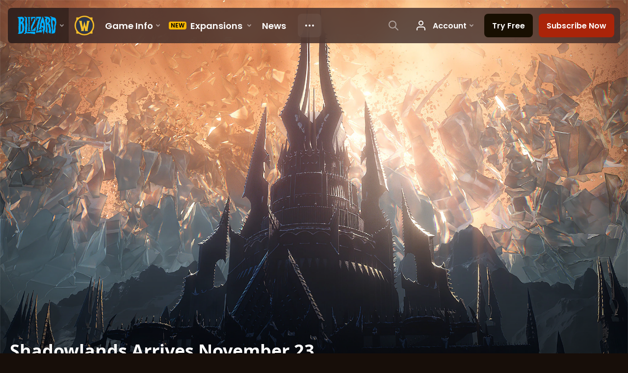

--- FILE ---
content_type: text/html; charset=utf-8
request_url: https://worldofwarcraft.blizzard.com/en-us/news/23558953
body_size: 6546
content:
<!DOCTYPE html><html lang="en-US"><head><script type="text/javascript" src="https://assets-bwa.worldofwarcraft.blizzard.com/base-web-components.dbefbe4d9d8567c87d35.js"></script><title>Shadowlands Arrives November 23</title><script>var optimizelyEnabled = false;
try {
  optimizelyEnabled = JSON.parse('true');
} catch (err) {
  console.log(err);
}
</script><script>var optimizelyLoaded = (function () {
  var OPTIMIZELY_AGENT_LOADED_EVENT = 'OptimizelyWebLoaded';
  var OPTIMIZELY_FULLSTACK_DATAFILE_LOADED_EVENT = 'OptimizelyFullstackDataFileLoaded';

  function initOptimizely() {
    var agentScript = document.createElement('script');
    agentScript.src = 'https://cdn.optimizely.com/js/8521175242.js';
    agentScript.onload = function () {
      optimizelyLoaded = true;
      trigger(OPTIMIZELY_AGENT_LOADED_EVENT);
    };
    document.head.appendChild(agentScript);

    var optimizelySdkKey = '';
    var optimizelySdkEnabled = false;
    try {
      optimizelySdkEnabled = JSON.parse('true');
    } catch (err) {
      console.log(err);
    }
    if (optimizelySdkKey && optimizelySdkEnabled) {
      var dataFileScript = document.createElement('script');
      dataFileScript.src = 'https://cdn.optimizely.com/datafiles/' + optimizelySdkKey + '.json/tag.js';
      dataFileScript.onload = function () {
        trigger(OPTIMIZELY_FULLSTACK_DATAFILE_LOADED_EVENT);
      };
      document.head.appendChild(dataFileScript);
    }
  }

  var optimizelyLoaded = false;
  var COOKIE_CONSENT_EVENT = 'CookieConsentChange';
  var cookieConsentChangeEventListener = window.addEventListener(COOKIE_CONSENT_EVENT, function () {
    if (BlzCookieConsent.isPerformanceStorageAllowed()) {
      initOptimizely();
    }
    window.removeEventListener(COOKIE_CONSENT_EVENT, cookieConsentChangeEventListener);
  });

  return function () {
    return optimizelyLoaded;
  };
})();</script><meta name="viewport" content="width=device-width, initial-scale=1, maximum-scale=1, user-scalable=no"><meta http-equiv="X-UA-Compatible" content="IE=edge"><meta name="referrer" content="no-referrer-when-downgrade"><meta name="description" content="The new release date for Shadowlands is November 23! Read more on the launch of the expansion from World of Warcraft executive producer John Hight."/><meta property="fb:app_id" content="175314325675"/><meta property="og:site_name" content="World of Warcraft"/><meta property="og:title" content="Shadowlands Arrives November 23 - WoW"/><meta property="og:image" content="https://bnetcmsus-a.akamaihd.net/cms/blog_header/k7/K7STT7XHX6Y71602545553273.jpg"/><meta property="og:description" content="The new release date for Shadowlands is November 23! Read more on the launch of the expansion from World of Warcraft executive producer John Hight."/><meta property="og:url" content="https://worldofwarcraft.blizzard.com/en-us/news/23558953"/><meta name="twitter:card" content="summary_large_image"/><meta name="twitter:site" content="@warcraft"/><link rel="icon" type="image/x-icon" href="https://assets-bwa.worldofwarcraft.blizzard.com/static/wow-icon-32x32.1a38d7c1c3d8df560d53f5c2ad5442c0401edf83.png"><script>var dataLayer = dataLayer || [];
dataLayer.push({"blog":{"author":"Blizzard Entertainment","id":23558953,"publishDate":"2020-10-29","title":"Shadowlands Arrives November 23"}});
</script><script>(function (w, d, s, l, i) {
  w[l] = w[l] || [];
  w[l].push({ 'gtm.start': new Date().getTime(), event: 'gtm.js' });
  var f = d.getElementsByTagName(s)[0],
    j = d.createElement(s),
    dl = l != 'dataLayer' ? '&l=' + l : '';
  j.async = true;
  j.src = 'https://www.googletagmanager.com/gtm.js?id=' + i + dl;
  f.parentNode.insertBefore(j, f);
})(window, document, 'script', 'dataLayer', 'GTM-TVHPB9J');
</script><link rel="stylesheet" type="text/css" media="screen" href="https://assets-bwa.worldofwarcraft.blizzard.com/css/index.5fb341f96f711dd4ade2aee0e1c3769e630f5849.css"><script>window.__WOW_UI_PUBLIC_PATH__ = 'https://assets-bwa.worldofwarcraft.blizzard.com/';</script><script src="https://assets-bwa.worldofwarcraft.blizzard.com/core.de93880c4434234a2e93.js"></script><script id="init">//- defined in _pollyfills.js
window.trigger('init');</script><link href="https://assets-bwa.worldofwarcraft.blizzard.com/core.e5e90c2dd4d0ebe24c3c.css" rel="stylesheet" type="text/css"/><link href="https://assets-bwa.worldofwarcraft.blizzard.com/static/izimodal.df3420266654fd7974759048907176f23513e765.css" rel="stylesheet"><link href="https://assets-bwa.worldofwarcraft.blizzard.com/static/simplebar.9d79d89318973e13b0ce47c1c4de660bcf0f049f.css" rel="stylesheet"><link href="https://assets-bwa.worldofwarcraft.blizzard.com/632.3a1e167dea3b83f271a4.css" rel="stylesheet" type="text/css"/><link href="https://assets-bwa.worldofwarcraft.blizzard.com/news.f00b6566f4085ceba770.css" rel="stylesheet" type="text/css"/><link href="/opensearch/opensearch.xml" title="Search World of Warcraft" rel="search" type="application/opensearchdescription+xml"><link rel="canonical" href="http://worldofwarcraft.blizzard.com/news/23558953/shadowlands-arrives-november-23"><link rel="alternate" href="http://worldofwarcraft.blizzard.com/en-us/news/23558953" hreflang="en-us"><link rel="alternate" href="http://worldofwarcraft.blizzard.com/en-gb/news/23558953" hreflang="en-gb"><link rel="alternate" href="http://worldofwarcraft.blizzard.com/de-de/news/23558953" hreflang="de-de"><link rel="alternate" href="http://worldofwarcraft.blizzard.com/es-es/news/23558953" hreflang="es-es"><link rel="alternate" href="http://worldofwarcraft.blizzard.com/es-mx/news/23558953" hreflang="es-mx"><link rel="alternate" href="http://worldofwarcraft.blizzard.com/fr-fr/news/23558953" hreflang="fr-fr"><link rel="alternate" href="http://worldofwarcraft.blizzard.com/ja-jp/news/23558953" hreflang="ja-jp"><link rel="alternate" href="http://worldofwarcraft.blizzard.com/it-it/news/23558953" hreflang="it-it"><link rel="alternate" href="http://worldofwarcraft.blizzard.com/pl-pl/news/23558953" hreflang="pl-pl"><link rel="alternate" href="http://worldofwarcraft.blizzard.com/pt-br/news/23558953" hreflang="pt-br"><link rel="alternate" href="http://worldofwarcraft.blizzard.com/ru-ru/news/23558953" hreflang="ru-ru"><link rel="alternate" href="http://worldofwarcraft.blizzard.com/th-th/news/23558953" hreflang="th-th"><link rel="alternate" href="http://worldofwarcraft.blizzard.com/ko-kr/news/23558953" hreflang="ko-kr"><link rel="alternate" href="http://worldofwarcraft.blizzard.com/zh-cn/news/23558953" hreflang="zh-cn"><link rel="alternate" href="http://worldofwarcraft.blizzard.com/zh-tw/news/23558953" hreflang="zh-tw"><script type="application/ld+json">{"@context":"http://schema.org","@type":"NewsArticle","mainEntityOfPage":{"@type":"WebPage","@id":"http://worldofwarcraft.blizzard.com/news/23558953/shadowlands-arrives-november-23"},"headline":"Shadowlands Arrives November 23","image":["https://bnetcmsus-a.akamaihd.net/cms/blog_thumbnail/xy/XYS50B0L4QWX1602545433927.jpg"],"datePublished":"2020-10-29T19:02:00+00:00","dateModified":"2020-11-23T22:28:26+00:00","author":{"@type":"Organization","name":"Blizzard Entertainment"},"publisher":{"@type":"Organization","name":"Blizzard Entertainment","logo":{"@type":"ImageObject","width":136,"url":"https://bnetcmsus-a.akamaihd.net/cms/template_resource/vv/VVJVJIDMCPSU1513896602867.png"},"url":"https://blizzard.com"},"description":"The new release date for Shadowlands is November 23! Read more on the launch of the expansion from World of Warcraft executive producer John Hight."}</script></head><body class="en-us"><header class="sitenav"><blz-nav class="SiteNav" hidden="hidden" user-endpoint="/navbar/authenticate" content="wow-site" search-url="/search?q={value}"><script src="https://navbar.blizzard.com/static/v1/nav.js" async="async"></script></blz-nav></header><noscript><iframe src="https://www.googletagmanager.com/ns.html?id=GTM-TVHPB9J" height="0" width="0" style="display: none; visibility: hidden"></iframe></noscript><script>!(function (i, d, e, n) {
  (i[e] = i[e] || {}),
    i[e][n] ||
      (i[e][n] = function (i, e, n) {
        if (void 0 !== i) {
          (e = void 0 === e ? 0 : e), (n = void 0 === n ? 0 : n);
          var a = d.createElement('iframe');
          (a.width = e), (a.height = n), (a.hidden = !0), (a.src = i), d.body.appendChild(a);
        }
      });
})(window, document, 'analytics', 'appendFrame');</script><script>var dataLayer = dataLayer || [];
dataLayer.push({"locale":"en-US","serverRegion":"us","region":"us","localeRegion":"us","project":"wow","authenticated":"0","platform":"web"});
</script><div class="body"><div class="page"><main id="main" role="main"><article><header><div class="Pane Pane--underSiteNav Pane--fadeBottom bordered" data-url="//bnetcmsus-a.akamaihd.net/cms/blog_header/k7/K7STT7XHX6Y71602545553273.jpg"><div class="Pane-bg" style="background-color:#000000;background-image:url(&quot;//bnetcmsus-a.akamaihd.net/cms/blog_header/k7/K7STT7XHX6Y71602545553273.jpg&quot;);"><div class="Pane-overlay"></div></div><div class="Pane-content"><div class="space-huge"></div><div class="space-large" media-large="!space-large"></div><div media-medium="space-medium" media-large="!space-medium space-huge"></div><div media-wide="space-huge"></div><div media-wide="space-huge"></div><div media-huge="space-huge"></div><div media-huge="space-huge"></div><div class="contain-max"><h1 class="margin-none font-title-large-onDark">Shadowlands Arrives November 23</h1><div class="space-small"></div><div class="List"><div class="font-bliz-light-medium-beige" media-medium="List-item List-item--separator List-item--separatorBrown gutter-tiny">Shadowlands</div><div class="font-bliz-light-small-beige" media-medium="List-item gutter-tiny"><div class="Content"><span class="LocalizedDateMount" data-props='{"format":"LL","iso8601":"2020-10-29T19:02:00.000Z"}'>October 29th</span> by <a href="/search/blog?a=Blizzard%20Entertainment">Blizzard Entertainment</a></div></div><div class="List-item gutter-tiny"><a class="Link Link--external" href="https://us.forums.blizzard.com/en/wow/t/700921"><div class="CommentTotal CommentTotal--horizontal CommentTotal--transition"><span class="Icon Icon--comment Icon--small CommentTotal-icon"><img class="Icon-svg" src="https://assets-bwa.worldofwarcraft.blizzard.com/images/comment.b10aee4bad3db6c7f85762d4250662e16f71c80a.svg"/></span><div class="CommentTotal-number">688</div></div></a></div></div><div class="space-medium" media-large="space-large"></div></div></div></div></header><div class="Pane Pane--dirtDark"><div class="Pane-bg"><div class="Pane-overlay"></div></div><div class="Pane-content"><div class="space-medium" media-large="space-large"></div><div class="contain-wide"><div class="flex flex-items-center margin-bottom-normal"><div class="SocialButtons font-none"><div class="SocialButtons-button"><a class="SocialButtons-link font-size-xSmall SocialButtons-link--facebook" href="javascript:void(0);" data-url="https://www.facebook.com/sharer/sharer.php?u=https%3A%2F%2Fworldofwarcraft.blizzard.com%2Fen-us%2Fnews%2F23558953" data-popup-height="450" data-popup-width="550" data-analytics="sns-share" data-analytics-placement="News - facebook"><span class="Icon Icon--social-facebook-white SocialButtons-icon SocialButtons-icon--facebook"><img class="Icon-svg" src="https://assets-bwa.worldofwarcraft.blizzard.com/images/social-facebook-white.f68561886322327848a09343bf755edde2b557df.svg"/></span><span>Share</span></a></div><div class="SocialButtons-button"><a class="SocialButtons-link font-size-xSmall SocialButtons-link--twitter" href="javascript:void(0);" data-url="https://twitter.com/intent/tweet?text=Shadowlands%20Arrives%20November%2023&amp;url=https%3A%2F%2Fworldofwarcraft.blizzard.com%2Fen-us%2Fnews%2F23558953&amp;hashtags=Warcraft" data-popup-height="450" data-popup-width="550" data-analytics="sns-share" data-analytics-placement="News - twitter"><span class="Icon Icon--social-twitter-white SocialButtons-icon SocialButtons-icon--twitter"><img class="Icon-svg" src="https://assets-bwa.worldofwarcraft.blizzard.com/images/social-twitter-white.06e67f4c8c6b85c88da5014c935292615ce6b3ec.svg"/></span><span>Tweet</span></a></div></div><a class="Link Link--external Button Button--ghost Button--small Button--social Icon--tiny" href="https://us.forums.blizzard.com/en/wow/t/700921"><div class="Button-outer"><div class="Button-inner"><div class="Button-label" data-text="688 Comments">688 Comments<span class="Icon Icon--external Button-icon"><img class="Icon-svg" src="https://assets-bwa.worldofwarcraft.blizzard.com/images/external.135044fa88ea3954efeebdad4209a3dcb3d7548f.svg"/></span></div></div></div></a></div><div id="blog"><div class="Blog margin-bottom-medium"><div class="detail"><p></p>

<p>Greetings heroes of the Horde and the Alliance,</p>

<p>On behalf of the entire World of Warcraft team, I’d like to extend a heartfelt thank-you for your patience as we’ve continued to work on Shadowlands, and for all of the words of support after we made the tough decision to delay the game. Today, I’m happy to share that the expansion will be arriving <strong>November 23 </strong>at 3 p.m. PST (November 24 at 12 a.m. CET).</p>

<p>We’d like to thank everyone across the WoW community who helped us get where we are today, including players leveling up new characters in the Shadowlands pre-patch (and keeping Azeroth’s barbers extra busy), as well as all the beta testers who continue to provide us with invaluable feedback on the expansion.</p>

<p>Since we first told you about our decision to delay, we’ve used the time to further polish the expansion and shore up the endgame, including overhauling the combat and rewards in the Maw, and reworking the Covenant systems to make your choice more immediately impactful and have clearer long-term goals. Now the team is in a great position to get things the rest of the way to the finish line before November 23—and as always, we’re committed to working with you to improve the game for as long as you’re out there playing it.</p>

<p>Now that we have our launch date, we’re also excited to tell you that our pre-launch event will kick off November 10, so steel yourselves to take on a flood of the Scourge. In addition, we’ve set a December 8 date for the opening of our first raid, Castle Nathria—which takes players into the heart of Sire Denathrius’ lair in Revendreth—along with the start of Shadowlands Season 1.</p>

<p>We’re looking forward to seeing everyone take their first steps into the Shadowlands and forging their destinies—but in the meantime, we’d like to show you just a little bit of what’s waiting for you beyond the veil.</p>
<!--Insert the Shadowlands Story Trailer-->

<aside class="video-container center-block">
<div class="video"><iframe allowfullscreen="true" frameborder="0" height="315" src="https://www.youtube-nocookie.com/embed/yjPcJsl3COs?cc_load_policy=1;" width="560"></iframe></div>
</aside>

<p>See you on the other side,</p>

<p>-John Hight, Executive Producer of World of Warcraft</p>

<hr class="image-divider" /><!--Insert Global Launch Map-->
<aside class="center-block">
<div class="image"><img alt="Shadowlands Global Release Map" src="https://bnetcmsus-a.akamaihd.net/cms/content_entry_media/nc/NC4KIOMVY1WX1603942140439.jpg" /></div>
</aside>

<table class="table">
	<thead>
		<tr>
			<th>
			<p align="center"><strong>Americas (PST)</strong></p>
			</th>
			<th>
			<p align="center"><strong>Europe (CET)</strong></p>
			</th>
			<th>
			<p align="center"><strong>Taiwan (CST)</strong></p>
			</th>
			<th>
			<p align="center"><strong>Korea (KST)</strong></p>
			</th>
			<th>
			<p align="center"><strong>ANZ (AEDT)</strong></p>
			</th>
			<th>
			<p align="center"><strong>UTC</strong></p>
			</th>
		</tr>
	</thead>
	<tbody>
		<tr>
			<td>
			<p style="text-align: center;">3:00p.m.</p>

			<p style="text-align: center;">November 23*</p>
			</td>
			<td>
			<p style="text-align: center;">12:00a.m.</p>

			<p style="text-align: center;">November 24</p>
			</td>
			<td>
			<p style="text-align: center;">7:00a.m.</p>

			<p style="text-align: center;">November 24</p>
			</td>
			<td>
			<p style="text-align: center;">8:00a.m.</p>

			<p style="text-align: center;">November 24</p>
			</td>
			<td>
			<p style="text-align: center;">10:00a.m.</p>

			<p style="text-align: center;">November 24</p>
			</td>
			<td>
			<p style="text-align: center;">11:00 p.m.</p>

			<p style="text-align: center;">November 23</p>
			</td>
		</tr>
	</tbody>
</table>

<p><em>*To align with other regions, the Americas will launch slightly ahead of November 24 in local time.</em></p>
</div></div></div><div class="BlogKeywords margin-bottom-medium"><span><span class="Icon Icon--tag Icon--small"><img class="Icon-svg" src="https://assets-bwa.worldofwarcraft.blizzard.com/images/tag.4b4d71f2aafe9e965ede1dceca4502b9487bf7f1.svg"/></span><div class="BlogKeywords-title font-size-xxSmall">Tags</div><a class="BlogKeywords-keyword font-size-xxSmall" href="/search/blog?k=Shadowlands">Shadowlands</a></span></div><a class="Link Link--external Button Button--ghost Button--social Icon--tiny width-full" href="https://us.forums.blizzard.com/en/wow/t/700921"><div class="Button-outer"><div class="Button-inner"><div class="Button-label" data-text="688 Comments">688 Comments<span class="Icon Icon--external Button-icon"><img class="Icon-svg" src="https://assets-bwa.worldofwarcraft.blizzard.com/images/external.135044fa88ea3954efeebdad4209a3dcb3d7548f.svg"/></span></div></div></div></a><div class="space-medium"></div><div class="space-normal"></div></div></div></div></article></main><div class="Divider"></div><blz-social-section><blz-image slot="background" src="https://blz-contentstack-images.akamaized.net/v3/assets/blt3452e3b114fab0cd/bltc84f261fbf1df38b/66a95ecef86a4a0858e0ff5b/Pane-dirtLight.jpg"></blz-image><h2 slot="header">Follow Warcraft</h2><blz-icon-group variant="large" slot="icons"><a href="https://www.facebook.com/Warcraft" target="_blank"><blz-icon icon="facebook"></blz-icon></a><a href="https://x.com/warcraft" target="_blank"><blz-icon icon="twitter"></blz-icon></a><a href="https://www.youtube.com/user/WorldofWarcraft" target="_blank"><blz-icon icon="youtube"></blz-icon></a><a href="https://www.reddit.com/r/wow" target="_blank"><blz-icon icon="reddit"></blz-icon></a><a href="https://www.instagram.com/warcraft" target="_blank"><blz-icon icon="instagram"></blz-icon></a></blz-icon-group></blz-social-section><div class="Pane z-index-above" data-lazyload-modifier="Pane--dirtDark"><div class="Pane-bg"><div class="Pane-overlay"></div></div><div class="Pane-content"><blz-nav-footer legal-title-id="5730135" legal-subtitle-id="15" supported-locales='["en-us","en-gb","de-de","es-es","es-mx","fr-fr","it-it","pt-br","ru-ru","ko-kr","zh-tw"]' cookies-url="https://www.blizzard.com/cookies"><script src="https://navbar.blizzard.com/static/v1/footer.js" async="async"></script></blz-nav-footer></div></div></div></div><div class="Photoswipe pswp Photoswipe--modal Photoswipe--wow" name="modal" tabindex="-1" role="dialog" aria-hidden="true"><div class="pswp__bg"></div><div class="pswp__scroll-wrap"><div class="pswp__container"><div class="pswp__item"></div><div class="pswp__item"></div><div class="pswp__item"></div></div><div class="pswp__ui pswp__ui--hidden"><div class="pswp__top-bar Photoswipe-top"><div class="pswp__counter"></div><button class="pswp__button pswp__button--close" title="Close (Esc)"></button><button class="pswp__button pswp__button--share" title="Share"></button><button class="pswp__button pswp__button--fs" title="Toggle fullscreen"></button><button class="pswp__button pswp__button--zoom" title="Zoom in/out"></button><div class="pswp__preloader"><div class="pswp__preloader__icn"><div class="pswp__preloader__cut"><div class="pswp__preloader__donut"></div></div></div></div></div><div class="pswp__share-modal pswp__share-modal--hidden pswp__single-tap"><div class="pswp__share-tooltip"></div></div><div class="pswp__caption"><div class="pswp__caption__center"></div></div><button class="pswp__button pswp__button--arrow--left" title="Previous (arrow left)"></button><button class="pswp__button pswp__button--arrow--right" title="Next (arrow right)"></button><div class="Photoswipe-prev" title="Previous (arrow left)"><span class="Icon Icon--prev"></span></div><div class="Photoswipe-next" title="Next (arrow right)"><span class="Icon Icon--next"></span></div></div></div></div><div class="Photoswipe pswp Photoswipe--lightbox Photoswipe--wow" name="lightbox" tabindex="-1" role="dialog" aria-hidden="true"><div class="pswp__bg"></div><div class="pswp__scroll-wrap"><div class="pswp__container"><div class="pswp__item"></div><div class="pswp__item"></div><div class="pswp__item"></div></div><div class="pswp__ui pswp__ui--hidden"><div class="pswp__top-bar Photoswipe-top"><div class="pswp__counter"></div><button class="pswp__button pswp__button--close" title="Close (Esc)"></button><button class="pswp__button pswp__button--share" title="Share"></button><button class="pswp__button pswp__button--fs" title="Toggle fullscreen"></button><button class="pswp__button pswp__button--zoom" title="Zoom in/out"></button><div class="pswp__preloader"><div class="pswp__preloader__icn"><div class="pswp__preloader__cut"><div class="pswp__preloader__donut"></div></div></div></div></div><div class="pswp__share-modal pswp__share-modal--hidden pswp__single-tap"><div class="pswp__share-tooltip"></div></div><div class="pswp__caption"><div class="pswp__caption__center"></div></div><button class="pswp__button pswp__button--arrow--left" title="Previous (arrow left)"></button><button class="pswp__button pswp__button--arrow--right" title="Next (arrow right)"></button><div class="Photoswipe-prev" title="Previous (arrow left)"><span class="Icon Icon--prev"></span></div><div class="Photoswipe-next" title="Next (arrow right)"><span class="Icon Icon--next"></span></div></div></div></div><script src="https://assets-bwa.worldofwarcraft.blizzard.com/runtime.21bcad367371d1959b4d.js"></script><script src="https://assets-bwa.worldofwarcraft.blizzard.com/responsive-blogs.183199abe90c9c4e1c7f.js"></script><script src="https://assets-bwa.worldofwarcraft.blizzard.com/vendor.a061c3c4fab7fbd8544a.js"></script><script src="https://assets-bwa.worldofwarcraft.blizzard.com/632.70d340201ba1db8189d1.js"></script><script src="https://assets-bwa.worldofwarcraft.blizzard.com/news.6921359b8f0fba1bd4ad.js"></script><script id="model">model = {};</script><script id="settings">settings = {"x-powered-by":false,"etag":"weak","env":"production","query parser":"extended","subdomain offset":2,"trust proxy":true,"views":"/usr/src/app/templates","jsonp callback name":"callback","view cache":true,"view engine":"pug"};</script></body></html>

--- FILE ---
content_type: text/html; charset=utf-8
request_url: https://www.youtube-nocookie.com/embed/yjPcJsl3COs?cc_load_policy=1;
body_size: 47621
content:
<!DOCTYPE html><html lang="en" dir="ltr" data-cast-api-enabled="true"><head><meta name="viewport" content="width=device-width, initial-scale=1"><script nonce="wRYOc2R3gVcQ--jErRyd2A">if ('undefined' == typeof Symbol || 'undefined' == typeof Symbol.iterator) {delete Array.prototype.entries;}</script><style name="www-roboto" nonce="GpjLHuJol2555QH7Ik5uSA">@font-face{font-family:'Roboto';font-style:normal;font-weight:400;font-stretch:100%;src:url(//fonts.gstatic.com/s/roboto/v48/KFO7CnqEu92Fr1ME7kSn66aGLdTylUAMa3GUBHMdazTgWw.woff2)format('woff2');unicode-range:U+0460-052F,U+1C80-1C8A,U+20B4,U+2DE0-2DFF,U+A640-A69F,U+FE2E-FE2F;}@font-face{font-family:'Roboto';font-style:normal;font-weight:400;font-stretch:100%;src:url(//fonts.gstatic.com/s/roboto/v48/KFO7CnqEu92Fr1ME7kSn66aGLdTylUAMa3iUBHMdazTgWw.woff2)format('woff2');unicode-range:U+0301,U+0400-045F,U+0490-0491,U+04B0-04B1,U+2116;}@font-face{font-family:'Roboto';font-style:normal;font-weight:400;font-stretch:100%;src:url(//fonts.gstatic.com/s/roboto/v48/KFO7CnqEu92Fr1ME7kSn66aGLdTylUAMa3CUBHMdazTgWw.woff2)format('woff2');unicode-range:U+1F00-1FFF;}@font-face{font-family:'Roboto';font-style:normal;font-weight:400;font-stretch:100%;src:url(//fonts.gstatic.com/s/roboto/v48/KFO7CnqEu92Fr1ME7kSn66aGLdTylUAMa3-UBHMdazTgWw.woff2)format('woff2');unicode-range:U+0370-0377,U+037A-037F,U+0384-038A,U+038C,U+038E-03A1,U+03A3-03FF;}@font-face{font-family:'Roboto';font-style:normal;font-weight:400;font-stretch:100%;src:url(//fonts.gstatic.com/s/roboto/v48/KFO7CnqEu92Fr1ME7kSn66aGLdTylUAMawCUBHMdazTgWw.woff2)format('woff2');unicode-range:U+0302-0303,U+0305,U+0307-0308,U+0310,U+0312,U+0315,U+031A,U+0326-0327,U+032C,U+032F-0330,U+0332-0333,U+0338,U+033A,U+0346,U+034D,U+0391-03A1,U+03A3-03A9,U+03B1-03C9,U+03D1,U+03D5-03D6,U+03F0-03F1,U+03F4-03F5,U+2016-2017,U+2034-2038,U+203C,U+2040,U+2043,U+2047,U+2050,U+2057,U+205F,U+2070-2071,U+2074-208E,U+2090-209C,U+20D0-20DC,U+20E1,U+20E5-20EF,U+2100-2112,U+2114-2115,U+2117-2121,U+2123-214F,U+2190,U+2192,U+2194-21AE,U+21B0-21E5,U+21F1-21F2,U+21F4-2211,U+2213-2214,U+2216-22FF,U+2308-230B,U+2310,U+2319,U+231C-2321,U+2336-237A,U+237C,U+2395,U+239B-23B7,U+23D0,U+23DC-23E1,U+2474-2475,U+25AF,U+25B3,U+25B7,U+25BD,U+25C1,U+25CA,U+25CC,U+25FB,U+266D-266F,U+27C0-27FF,U+2900-2AFF,U+2B0E-2B11,U+2B30-2B4C,U+2BFE,U+3030,U+FF5B,U+FF5D,U+1D400-1D7FF,U+1EE00-1EEFF;}@font-face{font-family:'Roboto';font-style:normal;font-weight:400;font-stretch:100%;src:url(//fonts.gstatic.com/s/roboto/v48/KFO7CnqEu92Fr1ME7kSn66aGLdTylUAMaxKUBHMdazTgWw.woff2)format('woff2');unicode-range:U+0001-000C,U+000E-001F,U+007F-009F,U+20DD-20E0,U+20E2-20E4,U+2150-218F,U+2190,U+2192,U+2194-2199,U+21AF,U+21E6-21F0,U+21F3,U+2218-2219,U+2299,U+22C4-22C6,U+2300-243F,U+2440-244A,U+2460-24FF,U+25A0-27BF,U+2800-28FF,U+2921-2922,U+2981,U+29BF,U+29EB,U+2B00-2BFF,U+4DC0-4DFF,U+FFF9-FFFB,U+10140-1018E,U+10190-1019C,U+101A0,U+101D0-101FD,U+102E0-102FB,U+10E60-10E7E,U+1D2C0-1D2D3,U+1D2E0-1D37F,U+1F000-1F0FF,U+1F100-1F1AD,U+1F1E6-1F1FF,U+1F30D-1F30F,U+1F315,U+1F31C,U+1F31E,U+1F320-1F32C,U+1F336,U+1F378,U+1F37D,U+1F382,U+1F393-1F39F,U+1F3A7-1F3A8,U+1F3AC-1F3AF,U+1F3C2,U+1F3C4-1F3C6,U+1F3CA-1F3CE,U+1F3D4-1F3E0,U+1F3ED,U+1F3F1-1F3F3,U+1F3F5-1F3F7,U+1F408,U+1F415,U+1F41F,U+1F426,U+1F43F,U+1F441-1F442,U+1F444,U+1F446-1F449,U+1F44C-1F44E,U+1F453,U+1F46A,U+1F47D,U+1F4A3,U+1F4B0,U+1F4B3,U+1F4B9,U+1F4BB,U+1F4BF,U+1F4C8-1F4CB,U+1F4D6,U+1F4DA,U+1F4DF,U+1F4E3-1F4E6,U+1F4EA-1F4ED,U+1F4F7,U+1F4F9-1F4FB,U+1F4FD-1F4FE,U+1F503,U+1F507-1F50B,U+1F50D,U+1F512-1F513,U+1F53E-1F54A,U+1F54F-1F5FA,U+1F610,U+1F650-1F67F,U+1F687,U+1F68D,U+1F691,U+1F694,U+1F698,U+1F6AD,U+1F6B2,U+1F6B9-1F6BA,U+1F6BC,U+1F6C6-1F6CF,U+1F6D3-1F6D7,U+1F6E0-1F6EA,U+1F6F0-1F6F3,U+1F6F7-1F6FC,U+1F700-1F7FF,U+1F800-1F80B,U+1F810-1F847,U+1F850-1F859,U+1F860-1F887,U+1F890-1F8AD,U+1F8B0-1F8BB,U+1F8C0-1F8C1,U+1F900-1F90B,U+1F93B,U+1F946,U+1F984,U+1F996,U+1F9E9,U+1FA00-1FA6F,U+1FA70-1FA7C,U+1FA80-1FA89,U+1FA8F-1FAC6,U+1FACE-1FADC,U+1FADF-1FAE9,U+1FAF0-1FAF8,U+1FB00-1FBFF;}@font-face{font-family:'Roboto';font-style:normal;font-weight:400;font-stretch:100%;src:url(//fonts.gstatic.com/s/roboto/v48/KFO7CnqEu92Fr1ME7kSn66aGLdTylUAMa3OUBHMdazTgWw.woff2)format('woff2');unicode-range:U+0102-0103,U+0110-0111,U+0128-0129,U+0168-0169,U+01A0-01A1,U+01AF-01B0,U+0300-0301,U+0303-0304,U+0308-0309,U+0323,U+0329,U+1EA0-1EF9,U+20AB;}@font-face{font-family:'Roboto';font-style:normal;font-weight:400;font-stretch:100%;src:url(//fonts.gstatic.com/s/roboto/v48/KFO7CnqEu92Fr1ME7kSn66aGLdTylUAMa3KUBHMdazTgWw.woff2)format('woff2');unicode-range:U+0100-02BA,U+02BD-02C5,U+02C7-02CC,U+02CE-02D7,U+02DD-02FF,U+0304,U+0308,U+0329,U+1D00-1DBF,U+1E00-1E9F,U+1EF2-1EFF,U+2020,U+20A0-20AB,U+20AD-20C0,U+2113,U+2C60-2C7F,U+A720-A7FF;}@font-face{font-family:'Roboto';font-style:normal;font-weight:400;font-stretch:100%;src:url(//fonts.gstatic.com/s/roboto/v48/KFO7CnqEu92Fr1ME7kSn66aGLdTylUAMa3yUBHMdazQ.woff2)format('woff2');unicode-range:U+0000-00FF,U+0131,U+0152-0153,U+02BB-02BC,U+02C6,U+02DA,U+02DC,U+0304,U+0308,U+0329,U+2000-206F,U+20AC,U+2122,U+2191,U+2193,U+2212,U+2215,U+FEFF,U+FFFD;}@font-face{font-family:'Roboto';font-style:normal;font-weight:500;font-stretch:100%;src:url(//fonts.gstatic.com/s/roboto/v48/KFO7CnqEu92Fr1ME7kSn66aGLdTylUAMa3GUBHMdazTgWw.woff2)format('woff2');unicode-range:U+0460-052F,U+1C80-1C8A,U+20B4,U+2DE0-2DFF,U+A640-A69F,U+FE2E-FE2F;}@font-face{font-family:'Roboto';font-style:normal;font-weight:500;font-stretch:100%;src:url(//fonts.gstatic.com/s/roboto/v48/KFO7CnqEu92Fr1ME7kSn66aGLdTylUAMa3iUBHMdazTgWw.woff2)format('woff2');unicode-range:U+0301,U+0400-045F,U+0490-0491,U+04B0-04B1,U+2116;}@font-face{font-family:'Roboto';font-style:normal;font-weight:500;font-stretch:100%;src:url(//fonts.gstatic.com/s/roboto/v48/KFO7CnqEu92Fr1ME7kSn66aGLdTylUAMa3CUBHMdazTgWw.woff2)format('woff2');unicode-range:U+1F00-1FFF;}@font-face{font-family:'Roboto';font-style:normal;font-weight:500;font-stretch:100%;src:url(//fonts.gstatic.com/s/roboto/v48/KFO7CnqEu92Fr1ME7kSn66aGLdTylUAMa3-UBHMdazTgWw.woff2)format('woff2');unicode-range:U+0370-0377,U+037A-037F,U+0384-038A,U+038C,U+038E-03A1,U+03A3-03FF;}@font-face{font-family:'Roboto';font-style:normal;font-weight:500;font-stretch:100%;src:url(//fonts.gstatic.com/s/roboto/v48/KFO7CnqEu92Fr1ME7kSn66aGLdTylUAMawCUBHMdazTgWw.woff2)format('woff2');unicode-range:U+0302-0303,U+0305,U+0307-0308,U+0310,U+0312,U+0315,U+031A,U+0326-0327,U+032C,U+032F-0330,U+0332-0333,U+0338,U+033A,U+0346,U+034D,U+0391-03A1,U+03A3-03A9,U+03B1-03C9,U+03D1,U+03D5-03D6,U+03F0-03F1,U+03F4-03F5,U+2016-2017,U+2034-2038,U+203C,U+2040,U+2043,U+2047,U+2050,U+2057,U+205F,U+2070-2071,U+2074-208E,U+2090-209C,U+20D0-20DC,U+20E1,U+20E5-20EF,U+2100-2112,U+2114-2115,U+2117-2121,U+2123-214F,U+2190,U+2192,U+2194-21AE,U+21B0-21E5,U+21F1-21F2,U+21F4-2211,U+2213-2214,U+2216-22FF,U+2308-230B,U+2310,U+2319,U+231C-2321,U+2336-237A,U+237C,U+2395,U+239B-23B7,U+23D0,U+23DC-23E1,U+2474-2475,U+25AF,U+25B3,U+25B7,U+25BD,U+25C1,U+25CA,U+25CC,U+25FB,U+266D-266F,U+27C0-27FF,U+2900-2AFF,U+2B0E-2B11,U+2B30-2B4C,U+2BFE,U+3030,U+FF5B,U+FF5D,U+1D400-1D7FF,U+1EE00-1EEFF;}@font-face{font-family:'Roboto';font-style:normal;font-weight:500;font-stretch:100%;src:url(//fonts.gstatic.com/s/roboto/v48/KFO7CnqEu92Fr1ME7kSn66aGLdTylUAMaxKUBHMdazTgWw.woff2)format('woff2');unicode-range:U+0001-000C,U+000E-001F,U+007F-009F,U+20DD-20E0,U+20E2-20E4,U+2150-218F,U+2190,U+2192,U+2194-2199,U+21AF,U+21E6-21F0,U+21F3,U+2218-2219,U+2299,U+22C4-22C6,U+2300-243F,U+2440-244A,U+2460-24FF,U+25A0-27BF,U+2800-28FF,U+2921-2922,U+2981,U+29BF,U+29EB,U+2B00-2BFF,U+4DC0-4DFF,U+FFF9-FFFB,U+10140-1018E,U+10190-1019C,U+101A0,U+101D0-101FD,U+102E0-102FB,U+10E60-10E7E,U+1D2C0-1D2D3,U+1D2E0-1D37F,U+1F000-1F0FF,U+1F100-1F1AD,U+1F1E6-1F1FF,U+1F30D-1F30F,U+1F315,U+1F31C,U+1F31E,U+1F320-1F32C,U+1F336,U+1F378,U+1F37D,U+1F382,U+1F393-1F39F,U+1F3A7-1F3A8,U+1F3AC-1F3AF,U+1F3C2,U+1F3C4-1F3C6,U+1F3CA-1F3CE,U+1F3D4-1F3E0,U+1F3ED,U+1F3F1-1F3F3,U+1F3F5-1F3F7,U+1F408,U+1F415,U+1F41F,U+1F426,U+1F43F,U+1F441-1F442,U+1F444,U+1F446-1F449,U+1F44C-1F44E,U+1F453,U+1F46A,U+1F47D,U+1F4A3,U+1F4B0,U+1F4B3,U+1F4B9,U+1F4BB,U+1F4BF,U+1F4C8-1F4CB,U+1F4D6,U+1F4DA,U+1F4DF,U+1F4E3-1F4E6,U+1F4EA-1F4ED,U+1F4F7,U+1F4F9-1F4FB,U+1F4FD-1F4FE,U+1F503,U+1F507-1F50B,U+1F50D,U+1F512-1F513,U+1F53E-1F54A,U+1F54F-1F5FA,U+1F610,U+1F650-1F67F,U+1F687,U+1F68D,U+1F691,U+1F694,U+1F698,U+1F6AD,U+1F6B2,U+1F6B9-1F6BA,U+1F6BC,U+1F6C6-1F6CF,U+1F6D3-1F6D7,U+1F6E0-1F6EA,U+1F6F0-1F6F3,U+1F6F7-1F6FC,U+1F700-1F7FF,U+1F800-1F80B,U+1F810-1F847,U+1F850-1F859,U+1F860-1F887,U+1F890-1F8AD,U+1F8B0-1F8BB,U+1F8C0-1F8C1,U+1F900-1F90B,U+1F93B,U+1F946,U+1F984,U+1F996,U+1F9E9,U+1FA00-1FA6F,U+1FA70-1FA7C,U+1FA80-1FA89,U+1FA8F-1FAC6,U+1FACE-1FADC,U+1FADF-1FAE9,U+1FAF0-1FAF8,U+1FB00-1FBFF;}@font-face{font-family:'Roboto';font-style:normal;font-weight:500;font-stretch:100%;src:url(//fonts.gstatic.com/s/roboto/v48/KFO7CnqEu92Fr1ME7kSn66aGLdTylUAMa3OUBHMdazTgWw.woff2)format('woff2');unicode-range:U+0102-0103,U+0110-0111,U+0128-0129,U+0168-0169,U+01A0-01A1,U+01AF-01B0,U+0300-0301,U+0303-0304,U+0308-0309,U+0323,U+0329,U+1EA0-1EF9,U+20AB;}@font-face{font-family:'Roboto';font-style:normal;font-weight:500;font-stretch:100%;src:url(//fonts.gstatic.com/s/roboto/v48/KFO7CnqEu92Fr1ME7kSn66aGLdTylUAMa3KUBHMdazTgWw.woff2)format('woff2');unicode-range:U+0100-02BA,U+02BD-02C5,U+02C7-02CC,U+02CE-02D7,U+02DD-02FF,U+0304,U+0308,U+0329,U+1D00-1DBF,U+1E00-1E9F,U+1EF2-1EFF,U+2020,U+20A0-20AB,U+20AD-20C0,U+2113,U+2C60-2C7F,U+A720-A7FF;}@font-face{font-family:'Roboto';font-style:normal;font-weight:500;font-stretch:100%;src:url(//fonts.gstatic.com/s/roboto/v48/KFO7CnqEu92Fr1ME7kSn66aGLdTylUAMa3yUBHMdazQ.woff2)format('woff2');unicode-range:U+0000-00FF,U+0131,U+0152-0153,U+02BB-02BC,U+02C6,U+02DA,U+02DC,U+0304,U+0308,U+0329,U+2000-206F,U+20AC,U+2122,U+2191,U+2193,U+2212,U+2215,U+FEFF,U+FFFD;}</style><script name="www-roboto" nonce="wRYOc2R3gVcQ--jErRyd2A">if (document.fonts && document.fonts.load) {document.fonts.load("400 10pt Roboto", "E"); document.fonts.load("500 10pt Roboto", "E");}</script><link rel="stylesheet" href="/s/player/b95b0e7a/www-player.css" name="www-player" nonce="GpjLHuJol2555QH7Ik5uSA"><style nonce="GpjLHuJol2555QH7Ik5uSA">html {overflow: hidden;}body {font: 12px Roboto, Arial, sans-serif; background-color: #000; color: #fff; height: 100%; width: 100%; overflow: hidden; position: absolute; margin: 0; padding: 0;}#player {width: 100%; height: 100%;}h1 {text-align: center; color: #fff;}h3 {margin-top: 6px; margin-bottom: 3px;}.player-unavailable {position: absolute; top: 0; left: 0; right: 0; bottom: 0; padding: 25px; font-size: 13px; background: url(/img/meh7.png) 50% 65% no-repeat;}.player-unavailable .message {text-align: left; margin: 0 -5px 15px; padding: 0 5px 14px; border-bottom: 1px solid #888; font-size: 19px; font-weight: normal;}.player-unavailable a {color: #167ac6; text-decoration: none;}</style><script nonce="wRYOc2R3gVcQ--jErRyd2A">var ytcsi={gt:function(n){n=(n||"")+"data_";return ytcsi[n]||(ytcsi[n]={tick:{},info:{},gel:{preLoggedGelInfos:[]}})},now:window.performance&&window.performance.timing&&window.performance.now&&window.performance.timing.navigationStart?function(){return window.performance.timing.navigationStart+window.performance.now()}:function(){return(new Date).getTime()},tick:function(l,t,n){var ticks=ytcsi.gt(n).tick;var v=t||ytcsi.now();if(ticks[l]){ticks["_"+l]=ticks["_"+l]||[ticks[l]];ticks["_"+l].push(v)}ticks[l]=
v},info:function(k,v,n){ytcsi.gt(n).info[k]=v},infoGel:function(p,n){ytcsi.gt(n).gel.preLoggedGelInfos.push(p)},setStart:function(t,n){ytcsi.tick("_start",t,n)}};
(function(w,d){function isGecko(){if(!w.navigator)return false;try{if(w.navigator.userAgentData&&w.navigator.userAgentData.brands&&w.navigator.userAgentData.brands.length){var brands=w.navigator.userAgentData.brands;var i=0;for(;i<brands.length;i++)if(brands[i]&&brands[i].brand==="Firefox")return true;return false}}catch(e){setTimeout(function(){throw e;})}if(!w.navigator.userAgent)return false;var ua=w.navigator.userAgent;return ua.indexOf("Gecko")>0&&ua.toLowerCase().indexOf("webkit")<0&&ua.indexOf("Edge")<
0&&ua.indexOf("Trident")<0&&ua.indexOf("MSIE")<0}ytcsi.setStart(w.performance?w.performance.timing.responseStart:null);var isPrerender=(d.visibilityState||d.webkitVisibilityState)=="prerender";var vName=!d.visibilityState&&d.webkitVisibilityState?"webkitvisibilitychange":"visibilitychange";if(isPrerender){var startTick=function(){ytcsi.setStart();d.removeEventListener(vName,startTick)};d.addEventListener(vName,startTick,false)}if(d.addEventListener)d.addEventListener(vName,function(){ytcsi.tick("vc")},
false);if(isGecko()){var isHidden=(d.visibilityState||d.webkitVisibilityState)=="hidden";if(isHidden)ytcsi.tick("vc")}var slt=function(el,t){setTimeout(function(){var n=ytcsi.now();el.loadTime=n;if(el.slt)el.slt()},t)};w.__ytRIL=function(el){if(!el.getAttribute("data-thumb"))if(w.requestAnimationFrame)w.requestAnimationFrame(function(){slt(el,0)});else slt(el,16)}})(window,document);
</script><script nonce="wRYOc2R3gVcQ--jErRyd2A">var ytcfg={d:function(){return window.yt&&yt.config_||ytcfg.data_||(ytcfg.data_={})},get:function(k,o){return k in ytcfg.d()?ytcfg.d()[k]:o},set:function(){var a=arguments;if(a.length>1)ytcfg.d()[a[0]]=a[1];else{var k;for(k in a[0])ytcfg.d()[k]=a[0][k]}}};
ytcfg.set({"CLIENT_CANARY_STATE":"none","DEVICE":"cbr\u003dChrome\u0026cbrand\u003dapple\u0026cbrver\u003d131.0.0.0\u0026ceng\u003dWebKit\u0026cengver\u003d537.36\u0026cos\u003dMacintosh\u0026cosver\u003d10_15_7\u0026cplatform\u003dDESKTOP","EVENT_ID":"cO9paZH4Mc2Nlu8Psbu6wQQ","EXPERIMENT_FLAGS":{"ab_det_apb_b":true,"ab_det_apm":true,"ab_det_el_h":true,"ab_det_em_inj":true,"ab_l_sig_st":true,"ab_l_sig_st_e":true,"action_companion_center_align_description":true,"allow_skip_networkless":true,"always_send_and_write":true,"att_web_record_metrics":true,"attmusi":true,"c3_enable_button_impression_logging":true,"c3_watch_page_component":true,"cancel_pending_navs":true,"clean_up_manual_attribution_header":true,"config_age_report_killswitch":true,"cow_optimize_idom_compat":true,"csi_config_handling_infra":true,"csi_on_gel":true,"delhi_mweb_colorful_sd":true,"delhi_mweb_colorful_sd_v2":true,"deprecate_csi_has_info":true,"deprecate_pair_servlet_enabled":true,"desktop_sparkles_light_cta_button":true,"disable_cached_masthead_data":true,"disable_child_node_auto_formatted_strings":true,"disable_enf_isd":true,"disable_log_to_visitor_layer":true,"disable_pacf_logging_for_memory_limited_tv":true,"embeds_enable_eid_enforcement_for_youtube":true,"embeds_enable_info_panel_dismissal":true,"embeds_enable_pfp_always_unbranded":true,"embeds_muted_autoplay_sound_fix":true,"embeds_serve_es6_client":true,"embeds_web_nwl_disable_nocookie":true,"embeds_web_updated_shorts_definition_fix":true,"enable_active_view_display_ad_renderer_web_home":true,"enable_ad_disclosure_banner_a11y_fix":true,"enable_chips_shelf_view_model_fully_reactive":true,"enable_client_creator_goal_ticker_bar_revamp":true,"enable_client_only_wiz_direct_reactions":true,"enable_client_sli_logging":true,"enable_client_streamz_web":true,"enable_client_ve_spec":true,"enable_cloud_save_error_popup_after_retry":true,"enable_cookie_reissue_iframe":true,"enable_dai_sdf_h5_preroll":true,"enable_datasync_id_header_in_web_vss_pings":true,"enable_default_mono_cta_migration_web_client":true,"enable_dma_post_enforcement":true,"enable_docked_chat_messages":true,"enable_entity_store_from_dependency_injection":true,"enable_inline_muted_playback_on_web_search":true,"enable_inline_muted_playback_on_web_search_for_vdc":true,"enable_inline_muted_playback_on_web_search_for_vdcb":true,"enable_is_mini_app_page_active_bugfix":true,"enable_live_overlay_feed_in_live_chat":true,"enable_logging_first_user_action_after_game_ready":true,"enable_ltc_param_fetch_from_innertube":true,"enable_masthead_mweb_padding_fix":true,"enable_menu_renderer_button_in_mweb_hclr":true,"enable_mini_app_command_handler_mweb_fix":true,"enable_mini_app_iframe_loaded_logging":true,"enable_mini_guide_downloads_item":true,"enable_mixed_direction_formatted_strings":true,"enable_mweb_livestream_ui_update":true,"enable_mweb_new_caption_language_picker":true,"enable_names_handles_account_switcher":true,"enable_network_request_logging_on_game_events":true,"enable_new_paid_product_placement":true,"enable_obtaining_ppn_query_param":true,"enable_open_in_new_tab_icon_for_short_dr_for_desktop_search":true,"enable_open_yt_content":true,"enable_origin_query_parameter_bugfix":true,"enable_pause_ads_on_ytv_html5":true,"enable_payments_purchase_manager":true,"enable_pdp_icon_prefetch":true,"enable_pl_r_si_fa":true,"enable_place_pivot_url":true,"enable_playable_a11y_label_with_badge_text":true,"enable_pv_screen_modern_text":true,"enable_removing_navbar_title_on_hashtag_page_mweb":true,"enable_resetting_scroll_position_on_flow_change":true,"enable_rta_manager":true,"enable_sdf_companion_h5":true,"enable_sdf_dai_h5_midroll":true,"enable_sdf_h5_endemic_mid_post_roll":true,"enable_sdf_on_h5_unplugged_vod_midroll":true,"enable_sdf_shorts_player_bytes_h5":true,"enable_sdk_performance_network_logging":true,"enable_sending_unwrapped_game_audio_as_serialized_metadata":true,"enable_sfv_effect_pivot_url":true,"enable_shorts_new_carousel":true,"enable_skip_ad_guidance_prompt":true,"enable_skippable_ads_for_unplugged_ad_pod":true,"enable_smearing_expansion_dai":true,"enable_third_party_info":true,"enable_time_out_messages":true,"enable_timeline_view_modern_transcript_fe":true,"enable_video_display_compact_button_group_for_desktop_search":true,"enable_watch_next_pause_autoplay_lact":true,"enable_web_home_top_landscape_image_layout_level_click":true,"enable_web_tiered_gel":true,"enable_window_constrained_buy_flow_dialog":true,"enable_wiz_queue_effect_and_on_init_initial_runs":true,"enable_ypc_spinners":true,"enable_yt_ata_iframe_authuser":true,"export_networkless_options":true,"export_player_version_to_ytconfig":true,"fill_single_video_with_notify_to_lasr":true,"fix_ad_miniplayer_controls_rendering":true,"fix_ads_tracking_for_swf_config_deprecation_mweb":true,"h5_companion_enable_adcpn_macro_substitution_for_click_pings":true,"h5_inplayer_enable_adcpn_macro_substitution_for_click_pings":true,"h5_reset_cache_and_filter_before_update_masthead":true,"hide_channel_creation_title_for_mweb":true,"high_ccv_client_side_caching_h5":true,"html5_force_debug_data_for_client_tmp_logs":true,"html5_log_trigger_events_with_debug_data":true,"html5_ssdai_enable_media_end_cue_range":true,"il_attach_cache_limit":true,"il_use_view_model_logging_context":true,"is_browser_support_for_webcam_streaming":true,"json_condensed_response":true,"kev_adb_pg":true,"kevlar_gel_error_routing":true,"kevlar_watch_cinematics":true,"live_chat_enable_controller_extraction":true,"live_chat_enable_rta_manager":true,"live_chat_increased_min_height":true,"log_click_with_layer_from_element_in_command_handler":true,"log_errors_through_nwl_on_retry":true,"mdx_enable_privacy_disclosure_ui":true,"mdx_load_cast_api_bootstrap_script":true,"medium_progress_bar_modification":true,"migrate_remaining_web_ad_badges_to_innertube":true,"mobile_account_menu_refresh":true,"mweb_a11y_enable_player_controls_invisible_toggle":true,"mweb_account_linking_noapp":true,"mweb_after_render_to_scheduler":true,"mweb_allow_modern_search_suggest_behavior":true,"mweb_animated_actions":true,"mweb_app_upsell_button_direct_to_app":true,"mweb_big_progress_bar":true,"mweb_c3_disable_carve_out":true,"mweb_c3_disable_carve_out_keep_external_links":true,"mweb_c3_enable_adaptive_signals":true,"mweb_c3_endscreen":true,"mweb_c3_endscreen_v2":true,"mweb_c3_library_page_enable_recent_shelf":true,"mweb_c3_remove_web_navigation_endpoint_data":true,"mweb_c3_use_canonical_from_player_response":true,"mweb_cinematic_watch":true,"mweb_command_handler":true,"mweb_delay_watch_initial_data":true,"mweb_disable_searchbar_scroll":true,"mweb_enable_fine_scrubbing_for_recs":true,"mweb_enable_keto_batch_player_fullscreen":true,"mweb_enable_keto_batch_player_progress_bar":true,"mweb_enable_keto_batch_player_tooltips":true,"mweb_enable_lockup_view_model_for_ucp":true,"mweb_enable_more_drawer":true,"mweb_enable_optional_fullscreen_landscape_locking":true,"mweb_enable_overlay_touch_manager":true,"mweb_enable_premium_carve_out_fix":true,"mweb_enable_refresh_detection":true,"mweb_enable_search_imp":true,"mweb_enable_sequence_signal":true,"mweb_enable_shorts_pivot_button":true,"mweb_enable_shorts_video_preload":true,"mweb_enable_skippables_on_jio_phone":true,"mweb_enable_storyboards":true,"mweb_enable_two_line_title_on_shorts":true,"mweb_enable_varispeed_controller":true,"mweb_enable_warm_channel_requests":true,"mweb_enable_watch_feed_infinite_scroll":true,"mweb_enable_wrapped_unplugged_pause_membership_dialog_renderer":true,"mweb_filter_video_format_in_webfe":true,"mweb_fix_livestream_seeking":true,"mweb_fix_monitor_visibility_after_render":true,"mweb_fix_section_list_continuation_item_renderers":true,"mweb_force_ios_fallback_to_native_control":true,"mweb_fp_auto_fullscreen":true,"mweb_fullscreen_controls":true,"mweb_fullscreen_controls_action_buttons":true,"mweb_fullscreen_watch_system":true,"mweb_home_reactive_shorts":true,"mweb_innertube_search_command":true,"mweb_lang_in_html":true,"mweb_like_button_synced_with_entities":true,"mweb_logo_use_home_page_ve":true,"mweb_module_decoration":true,"mweb_native_control_in_faux_fullscreen_shared":true,"mweb_panel_container_inert":true,"mweb_player_control_on_hover":true,"mweb_player_delhi_dtts":true,"mweb_player_hide_unavailable_subtitles_button":true,"mweb_player_settings_use_bottom_sheet":true,"mweb_player_show_previous_next_buttons_in_playlist":true,"mweb_player_skip_no_op_state_changes":true,"mweb_player_user_select_none":true,"mweb_playlist_engagement_panel":true,"mweb_progress_bar_seek_on_mouse_click":true,"mweb_pull_2_full":true,"mweb_pull_2_full_enable_touch_handlers":true,"mweb_schedule_warm_watch_response":true,"mweb_searchbox_legacy_navigation":true,"mweb_see_fewer_shorts":true,"mweb_sheets_ui_refresh":true,"mweb_shorts_comments_panel_id_change":true,"mweb_shorts_early_continuation":true,"mweb_show_ios_smart_banner":true,"mweb_use_server_url_on_startup":true,"mweb_watch_captions_enable_auto_translate":true,"mweb_watch_captions_set_default_size":true,"mweb_watch_stop_scheduler_on_player_response":true,"mweb_watchfeed_big_thumbnails":true,"mweb_yt_searchbox":true,"networkless_logging":true,"no_client_ve_attach_unless_shown":true,"nwl_send_from_memory_when_online":true,"pageid_as_header_web":true,"playback_settings_use_switch_menu":true,"player_controls_autonav_fix":true,"player_controls_skip_double_signal_update":true,"polymer_bad_build_labels":true,"polymer_verifiy_app_state":true,"qoe_send_and_write":true,"remove_chevron_from_ad_disclosure_banner_h5":true,"remove_masthead_channel_banner_on_refresh":true,"remove_slot_id_exited_trigger_for_dai_in_player_slot_expire":true,"replace_client_url_parsing_with_server_signal":true,"service_worker_enabled":true,"service_worker_push_enabled":true,"service_worker_push_home_page_prompt":true,"service_worker_push_watch_page_prompt":true,"shell_load_gcf":true,"shorten_initial_gel_batch_timeout":true,"should_use_yt_voice_endpoint_in_kaios":true,"skip_invalid_ytcsi_ticks":true,"skip_setting_info_in_csi_data_object":true,"smarter_ve_dedupping":true,"speedmaster_no_seek":true,"start_client_gcf_mweb":true,"stop_handling_click_for_non_rendering_overlay_layout":true,"suppress_error_204_logging":true,"synced_panel_scrolling_controller":true,"use_event_time_ms_header":true,"use_fifo_for_networkless":true,"use_player_abuse_bg_library":true,"use_request_time_ms_header":true,"use_session_based_sampling":true,"use_thumbnail_overlay_time_status_renderer_for_live_badge":true,"use_ts_visibilitylogger":true,"vss_final_ping_send_and_write":true,"vss_playback_use_send_and_write":true,"web_adaptive_repeat_ase":true,"web_always_load_chat_support":true,"web_animated_like":true,"web_api_url":true,"web_autonav_allow_off_by_default":true,"web_button_vm_refactor_disabled":true,"web_c3_log_app_init_finish":true,"web_csi_action_sampling_enabled":true,"web_dedupe_ve_grafting":true,"web_disable_backdrop_filter":true,"web_enable_ab_rsp_cl":true,"web_enable_course_icon_update":true,"web_enable_error_204":true,"web_enable_horizontal_video_attributes_section":true,"web_fix_segmented_like_dislike_undefined":true,"web_gcf_hashes_innertube":true,"web_gel_timeout_cap":true,"web_metadata_carousel_elref_bugfix":true,"web_parent_target_for_sheets":true,"web_persist_server_autonav_state_on_client":true,"web_playback_associated_log_ctt":true,"web_playback_associated_ve":true,"web_prefetch_preload_video":true,"web_progress_bar_draggable":true,"web_resizable_advertiser_banner_on_masthead_safari_fix":true,"web_scheduler_auto_init":true,"web_shorts_just_watched_on_channel_and_pivot_study":true,"web_shorts_just_watched_overlay":true,"web_shorts_pivot_button_view_model_reactive":true,"web_update_panel_visibility_logging_fix":true,"web_video_attribute_view_model_a11y_fix":true,"web_watch_controls_state_signals":true,"web_wiz_attributed_string":true,"web_yt_config_context":true,"webfe_mweb_watch_microdata":true,"webfe_watch_shorts_canonical_url_fix":true,"webpo_exit_on_net_err":true,"wiz_diff_overwritable":true,"wiz_memoize_stamper_items":true,"woffle_used_state_report":true,"wpo_gel_strz":true,"ytcp_paper_tooltip_use_scoped_owner_root":true,"ytidb_clear_embedded_player":true,"H5_async_logging_delay_ms":30000.0,"attention_logging_scroll_throttle":500.0,"autoplay_pause_by_lact_sampling_fraction":0.0,"cinematic_watch_effect_opacity":0.4,"log_window_onerror_fraction":0.1,"speedmaster_playback_rate":2.0,"tv_pacf_logging_sample_rate":0.01,"web_attention_logging_scroll_throttle":500.0,"web_load_prediction_threshold":0.1,"web_navigation_prediction_threshold":0.1,"web_pbj_log_warning_rate":0.0,"web_system_health_fraction":0.01,"ytidb_transaction_ended_event_rate_limit":0.02,"active_time_update_interval_ms":10000,"att_init_delay":500,"autoplay_pause_by_lact_sec":0,"botguard_async_snapshot_timeout_ms":3000,"check_navigator_accuracy_timeout_ms":0,"cinematic_watch_css_filter_blur_strength":40,"cinematic_watch_fade_out_duration":500,"close_webview_delay_ms":100,"cloud_save_game_data_rate_limit_ms":3000,"compression_disable_point":10,"custom_active_view_tos_timeout_ms":3600000,"embeds_widget_poll_interval_ms":0,"gel_min_batch_size":3,"gel_queue_timeout_max_ms":60000,"get_async_timeout_ms":60000,"hide_cta_for_home_web_video_ads_animate_in_time":2,"html5_byterate_soft_cap":0,"initial_gel_batch_timeout":2000,"max_body_size_to_compress":500000,"max_prefetch_window_sec_for_livestream_optimization":10,"min_prefetch_offset_sec_for_livestream_optimization":20,"mini_app_container_iframe_src_update_delay_ms":0,"multiple_preview_news_duration_time":11000,"mweb_c3_toast_duration_ms":5000,"mweb_deep_link_fallback_timeout_ms":10000,"mweb_delay_response_received_actions":100,"mweb_fp_dpad_rate_limit_ms":0,"mweb_fp_dpad_watch_title_clamp_lines":0,"mweb_history_manager_cache_size":100,"mweb_ios_fullscreen_playback_transition_delay_ms":500,"mweb_ios_fullscreen_system_pause_epilson_ms":0,"mweb_override_response_store_expiration_ms":0,"mweb_shorts_early_continuation_trigger_threshold":4,"mweb_w2w_max_age_seconds":0,"mweb_watch_captions_default_size":2,"neon_dark_launch_gradient_count":0,"network_polling_interval":30000,"play_click_interval_ms":30000,"play_ping_interval_ms":10000,"prefetch_comments_ms_after_video":0,"send_config_hash_timer":0,"service_worker_push_logged_out_prompt_watches":-1,"service_worker_push_prompt_cap":-1,"service_worker_push_prompt_delay_microseconds":3888000000000,"show_mini_app_ad_frequency_cap_ms":300000,"slow_compressions_before_abandon_count":4,"speedmaster_cancellation_movement_dp":10,"speedmaster_touch_activation_ms":500,"web_attention_logging_throttle":500,"web_foreground_heartbeat_interval_ms":28000,"web_gel_debounce_ms":10000,"web_logging_max_batch":100,"web_max_tracing_events":50,"web_tracing_session_replay":0,"wil_icon_max_concurrent_fetches":9999,"ytidb_remake_db_retries":3,"ytidb_reopen_db_retries":3,"WebClientReleaseProcessCritical__youtube_embeds_client_version_override":"","WebClientReleaseProcessCritical__youtube_embeds_web_client_version_override":"","WebClientReleaseProcessCritical__youtube_mweb_client_version_override":"","debug_forced_internalcountrycode":"","embeds_web_synth_ch_headers_banned_urls_regex":"","enable_web_media_service":"DISABLED","il_payload_scraping":"","live_chat_unicode_emoji_json_url":"https://www.gstatic.com/youtube/img/emojis/emojis-svg-9.json","mweb_deep_link_feature_tag_suffix":"11268432","mweb_enable_shorts_innertube_player_prefetch_trigger":"NONE","mweb_fp_dpad":"home,search,browse,channel,create_channel,experiments,settings,trending,oops,404,paid_memberships,sponsorship,premium,shorts","mweb_fp_dpad_linear_navigation":"","mweb_fp_dpad_linear_navigation_visitor":"","mweb_fp_dpad_visitor":"","mweb_preload_video_by_player_vars":"","mweb_sign_in_button_style":"STYLE_SUGGESTIVE_AVATAR","place_pivot_triggering_container_alternate":"","place_pivot_triggering_counterfactual_container_alternate":"","search_ui_mweb_searchbar_restyle":"DEFAULT","service_worker_push_force_notification_prompt_tag":"1","service_worker_scope":"/","suggest_exp_str":"","web_client_version_override":"","kevlar_command_handler_command_banlist":[],"mini_app_ids_without_game_ready":["UgkxHHtsak1SC8mRGHMZewc4HzeAY3yhPPmJ","Ugkx7OgzFqE6z_5Mtf4YsotGfQNII1DF_RBm"],"web_op_signal_type_banlist":[],"web_tracing_enabled_spans":["event","command"]},"GAPI_HINT_PARAMS":"m;/_/scs/abc-static/_/js/k\u003dgapi.gapi.en.FZb77tO2YW4.O/d\u003d1/rs\u003dAHpOoo8lqavmo6ayfVxZovyDiP6g3TOVSQ/m\u003d__features__","GAPI_HOST":"https://apis.google.com","GAPI_LOCALE":"en_US","GL":"US","HL":"en","HTML_DIR":"ltr","HTML_LANG":"en","INNERTUBE_API_KEY":"AIzaSyAO_FJ2SlqU8Q4STEHLGCilw_Y9_11qcW8","INNERTUBE_API_VERSION":"v1","INNERTUBE_CLIENT_NAME":"WEB_EMBEDDED_PLAYER","INNERTUBE_CLIENT_VERSION":"1.20260115.01.00","INNERTUBE_CONTEXT":{"client":{"hl":"en","gl":"US","remoteHost":"3.129.207.17","deviceMake":"Apple","deviceModel":"","visitorData":"CgttZGctVXZjdk9Gayjw3qfLBjIKCgJVUxIEGgAgJQ%3D%3D","userAgent":"Mozilla/5.0 (Macintosh; Intel Mac OS X 10_15_7) AppleWebKit/537.36 (KHTML, like Gecko) Chrome/131.0.0.0 Safari/537.36; ClaudeBot/1.0; +claudebot@anthropic.com),gzip(gfe)","clientName":"WEB_EMBEDDED_PLAYER","clientVersion":"1.20260115.01.00","osName":"Macintosh","osVersion":"10_15_7","originalUrl":"https://www.youtube-nocookie.com/embed/yjPcJsl3COs?cc_load_policy\u003d1%3B","platform":"DESKTOP","clientFormFactor":"UNKNOWN_FORM_FACTOR","configInfo":{"appInstallData":"[base64]%3D"},"browserName":"Chrome","browserVersion":"131.0.0.0","acceptHeader":"text/html,application/xhtml+xml,application/xml;q\u003d0.9,image/webp,image/apng,*/*;q\u003d0.8,application/signed-exchange;v\u003db3;q\u003d0.9","deviceExperimentId":"ChxOelU1TlRnMk5UVXhNVGc1TWpJek1qazNOUT09EPDep8sGGPDep8sG","rolloutToken":"COWw6vDaxKqmTRDXhM2Oy4-SAxjXhM2Oy4-SAw%3D%3D"},"user":{"lockedSafetyMode":false},"request":{"useSsl":true},"clickTracking":{"clickTrackingParams":"IhMIkfDMjsuPkgMVzYblBx2xnS5I"},"thirdParty":{"embeddedPlayerContext":{"embeddedPlayerEncryptedContext":"AD5ZzFR5efnb0ILSO5D9XJIy0m0JcdW0e_-l9L2KnG90XmIXI3lH-kAyeuGHXKK_fXNChlmVWUq2n1gXbIFUxLkZ_wnUU1qdTuk4j2jtTvXzL9l0vBm62FkyC8UfxfVecnnXCgwcGZEO4MOUmgz6AMHwDQrGKM4YbLUm_xRmEbyUCw","ancestorOriginsSupported":false}}},"INNERTUBE_CONTEXT_CLIENT_NAME":56,"INNERTUBE_CONTEXT_CLIENT_VERSION":"1.20260115.01.00","INNERTUBE_CONTEXT_GL":"US","INNERTUBE_CONTEXT_HL":"en","LATEST_ECATCHER_SERVICE_TRACKING_PARAMS":{"client.name":"WEB_EMBEDDED_PLAYER","client.jsfeat":"2021"},"LOGGED_IN":false,"PAGE_BUILD_LABEL":"youtube.embeds.web_20260115_01_RC00","PAGE_CL":856520259,"SERVER_NAME":"WebFE","VISITOR_DATA":"CgttZGctVXZjdk9Gayjw3qfLBjIKCgJVUxIEGgAgJQ%3D%3D","WEB_PLAYER_CONTEXT_CONFIGS":{"WEB_PLAYER_CONTEXT_CONFIG_ID_EMBEDDED_PLAYER":{"rootElementId":"movie_player","jsUrl":"/s/player/b95b0e7a/player_ias.vflset/en_US/base.js","cssUrl":"/s/player/b95b0e7a/www-player.css","contextId":"WEB_PLAYER_CONTEXT_CONFIG_ID_EMBEDDED_PLAYER","eventLabel":"embedded","contentRegion":"US","hl":"en_US","hostLanguage":"en","innertubeApiKey":"AIzaSyAO_FJ2SlqU8Q4STEHLGCilw_Y9_11qcW8","innertubeApiVersion":"v1","innertubeContextClientVersion":"1.20260115.01.00","device":{"brand":"apple","model":"","browser":"Chrome","browserVersion":"131.0.0.0","os":"Macintosh","osVersion":"10_15_7","platform":"DESKTOP","interfaceName":"WEB_EMBEDDED_PLAYER","interfaceVersion":"1.20260115.01.00"},"serializedExperimentIds":"24004644,24499532,51010235,51063643,51098299,51204329,51222973,51340662,51349914,51353393,51366423,51389629,51404808,51404810,51425033,51459424,51484222,51489567,51490331,51500051,51505436,51530495,51534669,51560386,51565115,51566373,51578632,51583567,51583821,51585555,51586118,51605258,51605395,51609830,51611457,51615067,51620866,51621065,51622845,51632249,51635955,51637029,51638932,51639092,51648336,51656217,51665867,51666464,51666850,51668379,51672162,51681662,51683502,51684302,51684306,51690474,51691590,51693511,51696107,51696619,51697032,51700777,51704637,51705183,51705185,51709243,51711227,51711298,51712601,51712614,51713017,51713175,51713237,51714463,51717474,51719410,51719628,51731008,51732103,51735450,51738919,51740595,51741220,51742823,51742829,51742876,51744563","serializedExperimentFlags":"H5_async_logging_delay_ms\u003d30000.0\u0026PlayerWeb__h5_enable_advisory_rating_restrictions\u003dtrue\u0026a11y_h5_associate_survey_question\u003dtrue\u0026ab_det_apb_b\u003dtrue\u0026ab_det_apm\u003dtrue\u0026ab_det_el_h\u003dtrue\u0026ab_det_em_inj\u003dtrue\u0026ab_l_sig_st\u003dtrue\u0026ab_l_sig_st_e\u003dtrue\u0026action_companion_center_align_description\u003dtrue\u0026ad_pod_disable_companion_persist_ads_quality\u003dtrue\u0026add_stmp_logs_for_voice_boost\u003dtrue\u0026allow_autohide_on_paused_videos\u003dtrue\u0026allow_drm_override\u003dtrue\u0026allow_live_autoplay\u003dtrue\u0026allow_poltergust_autoplay\u003dtrue\u0026allow_skip_networkless\u003dtrue\u0026allow_vp9_1080p_mq_enc\u003dtrue\u0026always_cache_redirect_endpoint\u003dtrue\u0026always_send_and_write\u003dtrue\u0026annotation_module_vast_cards_load_logging_fraction\u003d0.0\u0026assign_drm_family_by_format\u003dtrue\u0026att_web_record_metrics\u003dtrue\u0026attention_logging_scroll_throttle\u003d500.0\u0026attmusi\u003dtrue\u0026autoplay_time\u003d10000\u0026autoplay_time_for_fullscreen\u003d-1\u0026autoplay_time_for_music_content\u003d-1\u0026bg_vm_reinit_threshold\u003d7200000\u0026blocked_packages_for_sps\u003d[]\u0026botguard_async_snapshot_timeout_ms\u003d3000\u0026captions_url_add_ei\u003dtrue\u0026check_navigator_accuracy_timeout_ms\u003d0\u0026clean_up_manual_attribution_header\u003dtrue\u0026compression_disable_point\u003d10\u0026cow_optimize_idom_compat\u003dtrue\u0026csi_config_handling_infra\u003dtrue\u0026csi_on_gel\u003dtrue\u0026custom_active_view_tos_timeout_ms\u003d3600000\u0026dash_manifest_version\u003d5\u0026debug_bandaid_hostname\u003d\u0026debug_bandaid_port\u003d0\u0026debug_sherlog_username\u003d\u0026delhi_modern_player_default_thumbnail_percentage\u003d0.0\u0026delhi_modern_player_faster_autohide_delay_ms\u003d2000\u0026delhi_modern_player_pause_thumbnail_percentage\u003d0.6\u0026delhi_modern_web_player_blending_mode\u003d\u0026delhi_modern_web_player_disable_frosted_glass\u003dtrue\u0026delhi_modern_web_player_horizontal_volume_controls\u003dtrue\u0026delhi_modern_web_player_lhs_volume_controls\u003dtrue\u0026delhi_modern_web_player_responsive_compact_controls_threshold\u003d0\u0026deprecate_22\u003dtrue\u0026deprecate_csi_has_info\u003dtrue\u0026deprecate_delay_ping\u003dtrue\u0026deprecate_pair_servlet_enabled\u003dtrue\u0026desktop_sparkles_light_cta_button\u003dtrue\u0026disable_av1_setting\u003dtrue\u0026disable_branding_context\u003dtrue\u0026disable_cached_masthead_data\u003dtrue\u0026disable_channel_id_check_for_suspended_channels\u003dtrue\u0026disable_child_node_auto_formatted_strings\u003dtrue\u0026disable_enf_isd\u003dtrue\u0026disable_lifa_for_supex_users\u003dtrue\u0026disable_log_to_visitor_layer\u003dtrue\u0026disable_mdx_connection_in_mdx_module_for_music_web\u003dtrue\u0026disable_pacf_logging_for_memory_limited_tv\u003dtrue\u0026disable_reduced_fullscreen_autoplay_countdown_for_minors\u003dtrue\u0026disable_reel_item_watch_format_filtering\u003dtrue\u0026disable_threegpp_progressive_formats\u003dtrue\u0026disable_touch_events_on_skip_button\u003dtrue\u0026edge_encryption_fill_primary_key_version\u003dtrue\u0026embeds_enable_info_panel_dismissal\u003dtrue\u0026embeds_enable_move_set_center_crop_to_public\u003dtrue\u0026embeds_enable_per_video_embed_config\u003dtrue\u0026embeds_enable_pfp_always_unbranded\u003dtrue\u0026embeds_web_lite_mode\u003d1\u0026embeds_web_nwl_disable_nocookie\u003dtrue\u0026embeds_web_synth_ch_headers_banned_urls_regex\u003d\u0026enable_active_view_display_ad_renderer_web_home\u003dtrue\u0026enable_active_view_lr_shorts_video\u003dtrue\u0026enable_active_view_web_shorts_video\u003dtrue\u0026enable_ad_cpn_macro_substitution_for_click_pings\u003dtrue\u0026enable_ad_disclosure_banner_a11y_fix\u003dtrue\u0026enable_app_promo_endcap_eml_on_tablet\u003dtrue\u0026enable_batched_cross_device_pings_in_gel_fanout\u003dtrue\u0026enable_cast_for_web_unplugged\u003dtrue\u0026enable_cast_on_music_web\u003dtrue\u0026enable_cipher_for_manifest_urls\u003dtrue\u0026enable_cleanup_masthead_autoplay_hack_fix\u003dtrue\u0026enable_client_creator_goal_ticker_bar_revamp\u003dtrue\u0026enable_client_only_wiz_direct_reactions\u003dtrue\u0026enable_client_page_id_header_for_first_party_pings\u003dtrue\u0026enable_client_sli_logging\u003dtrue\u0026enable_client_ve_spec\u003dtrue\u0026enable_cookie_reissue_iframe\u003dtrue\u0026enable_cta_banner_on_unplugged_lr\u003dtrue\u0026enable_custom_playhead_parsing\u003dtrue\u0026enable_dai_sdf_h5_preroll\u003dtrue\u0026enable_datasync_id_header_in_web_vss_pings\u003dtrue\u0026enable_default_mono_cta_migration_web_client\u003dtrue\u0026enable_dsa_ad_badge_for_action_endcap_on_android\u003dtrue\u0026enable_dsa_ad_badge_for_action_endcap_on_ios\u003dtrue\u0026enable_entity_store_from_dependency_injection\u003dtrue\u0026enable_error_corrections_infocard_web_client\u003dtrue\u0026enable_error_corrections_infocards_icon_web\u003dtrue\u0026enable_inline_muted_playback_on_web_search\u003dtrue\u0026enable_inline_muted_playback_on_web_search_for_vdc\u003dtrue\u0026enable_inline_muted_playback_on_web_search_for_vdcb\u003dtrue\u0026enable_kabuki_comments_on_shorts\u003ddisabled\u0026enable_live_overlay_feed_in_live_chat\u003dtrue\u0026enable_ltc_param_fetch_from_innertube\u003dtrue\u0026enable_mixed_direction_formatted_strings\u003dtrue\u0026enable_modern_skip_button_on_web\u003dtrue\u0026enable_mweb_livestream_ui_update\u003dtrue\u0026enable_new_paid_product_placement\u003dtrue\u0026enable_open_in_new_tab_icon_for_short_dr_for_desktop_search\u003dtrue\u0026enable_out_of_stock_text_all_surfaces\u003dtrue\u0026enable_paid_content_overlay_bugfix\u003dtrue\u0026enable_pause_ads_on_ytv_html5\u003dtrue\u0026enable_pl_r_si_fa\u003dtrue\u0026enable_policy_based_hqa_filter_in_watch_server\u003dtrue\u0026enable_progres_commands_lr_feeds\u003dtrue\u0026enable_publishing_region_param_in_sus\u003dtrue\u0026enable_pv_screen_modern_text\u003dtrue\u0026enable_rpr_token_on_ltl_lookup\u003dtrue\u0026enable_sdf_companion_h5\u003dtrue\u0026enable_sdf_dai_h5_midroll\u003dtrue\u0026enable_sdf_h5_endemic_mid_post_roll\u003dtrue\u0026enable_sdf_on_h5_unplugged_vod_midroll\u003dtrue\u0026enable_sdf_shorts_player_bytes_h5\u003dtrue\u0026enable_server_driven_abr\u003dtrue\u0026enable_server_driven_abr_for_backgroundable\u003dtrue\u0026enable_server_driven_abr_url_generation\u003dtrue\u0026enable_server_driven_readahead\u003dtrue\u0026enable_skip_ad_guidance_prompt\u003dtrue\u0026enable_skip_to_next_messaging\u003dtrue\u0026enable_skippable_ads_for_unplugged_ad_pod\u003dtrue\u0026enable_smart_skip_player_controls_shown_on_web\u003dtrue\u0026enable_smart_skip_player_controls_shown_on_web_increased_triggering_sensitivity\u003dtrue\u0026enable_smart_skip_speedmaster_on_web\u003dtrue\u0026enable_smearing_expansion_dai\u003dtrue\u0026enable_split_screen_ad_baseline_experience_endemic_live_h5\u003dtrue\u0026enable_third_party_info\u003dtrue\u0026enable_to_call_playready_backend_directly\u003dtrue\u0026enable_unified_action_endcap_on_web\u003dtrue\u0026enable_video_display_compact_button_group_for_desktop_search\u003dtrue\u0026enable_voice_boost_feature\u003dtrue\u0026enable_vp9_appletv5_on_server\u003dtrue\u0026enable_watch_server_rejected_formats_logging\u003dtrue\u0026enable_web_home_top_landscape_image_layout_level_click\u003dtrue\u0026enable_web_media_session_metadata_fix\u003dtrue\u0026enable_web_premium_varispeed_upsell\u003dtrue\u0026enable_web_tiered_gel\u003dtrue\u0026enable_wiz_queue_effect_and_on_init_initial_runs\u003dtrue\u0026enable_yt_ata_iframe_authuser\u003dtrue\u0026enable_ytv_csdai_vp9\u003dtrue\u0026export_networkless_options\u003dtrue\u0026export_player_version_to_ytconfig\u003dtrue\u0026fill_live_request_config_in_ustreamer_config\u003dtrue\u0026fill_single_video_with_notify_to_lasr\u003dtrue\u0026filter_vb_without_non_vb_equivalents\u003dtrue\u0026filter_vp9_for_live_dai\u003dtrue\u0026fix_ad_miniplayer_controls_rendering\u003dtrue\u0026fix_ads_tracking_for_swf_config_deprecation_mweb\u003dtrue\u0026fix_h5_toggle_button_a11y\u003dtrue\u0026fix_survey_color_contrast_on_destop\u003dtrue\u0026fix_toggle_button_role_for_ad_components\u003dtrue\u0026fresca_polling_delay_override\u003d0\u0026gab_return_sabr_ssdai_config\u003dtrue\u0026gel_min_batch_size\u003d3\u0026gel_queue_timeout_max_ms\u003d60000\u0026gvi_channel_client_screen\u003dtrue\u0026h5_companion_enable_adcpn_macro_substitution_for_click_pings\u003dtrue\u0026h5_enable_ad_mbs\u003dtrue\u0026h5_inplayer_enable_adcpn_macro_substitution_for_click_pings\u003dtrue\u0026h5_reset_cache_and_filter_before_update_masthead\u003dtrue\u0026heatseeker_decoration_threshold\u003d0.0\u0026hfr_dropped_framerate_fallback_threshold\u003d0\u0026hide_cta_for_home_web_video_ads_animate_in_time\u003d2\u0026high_ccv_client_side_caching_h5\u003dtrue\u0026hls_use_new_codecs_string_api\u003dtrue\u0026html5_ad_timeout_ms\u003d0\u0026html5_adaptation_step_count\u003d0\u0026html5_ads_preroll_lock_timeout_delay_ms\u003d15000\u0026html5_allow_multiview_tile_preload\u003dtrue\u0026html5_allow_preloading_with_idle_only_network_for_sabr\u003dtrue\u0026html5_allow_video_keyframe_without_audio\u003dtrue\u0026html5_apply_constraints_in_client_for_sabr\u003dtrue\u0026html5_apply_min_failures\u003dtrue\u0026html5_apply_start_time_within_ads_for_ssdai_transitions\u003dtrue\u0026html5_atr_disable_force_fallback\u003dtrue\u0026html5_att_playback_timeout_ms\u003d30000\u0026html5_attach_num_random_bytes_to_bandaid\u003d0\u0026html5_attach_po_token_to_bandaid\u003dtrue\u0026html5_autonav_cap_idle_secs\u003d0\u0026html5_autonav_quality_cap\u003d720\u0026html5_autoplay_default_quality_cap\u003d0\u0026html5_auxiliary_estimate_weight\u003d0.0\u0026html5_av1_ordinal_cap\u003d0\u0026html5_bandaid_attach_content_po_token\u003dtrue\u0026html5_block_pip_safari_delay\u003d0\u0026html5_bypass_contention_secs\u003d0.0\u0026html5_byterate_soft_cap\u003d0\u0026html5_check_for_idle_network_interval_ms\u003d1000\u0026html5_chipset_soft_cap\u003d8192\u0026html5_consume_all_buffered_bytes_one_poll\u003dtrue\u0026html5_continuous_goodput_probe_interval_ms\u003d0\u0026html5_d6de4_cloud_project_number\u003d868618676952\u0026html5_d6de4_defer_timeout_ms\u003d0\u0026html5_debug_data_log_probability\u003d0.0\u0026html5_decode_to_texture_cap\u003dtrue\u0026html5_default_ad_gain\u003d0.5\u0026html5_default_av1_threshold\u003d0\u0026html5_default_quality_cap\u003d0\u0026html5_defer_fetch_att_ms\u003d0\u0026html5_delayed_retry_count\u003d1\u0026html5_delayed_retry_delay_ms\u003d5000\u0026html5_deprecate_adservice\u003dtrue\u0026html5_deprecate_manifestful_fallback\u003dtrue\u0026html5_deprecate_video_tag_pool\u003dtrue\u0026html5_desktop_vr180_allow_panning\u003dtrue\u0026html5_df_downgrade_thresh\u003d0.6\u0026html5_disable_loop_range_for_shorts_ads\u003dtrue\u0026html5_disable_move_pssh_to_moov\u003dtrue\u0026html5_disable_non_contiguous\u003dtrue\u0026html5_disable_ustreamer_constraint_for_sabr\u003dtrue\u0026html5_disable_web_safari_dai\u003dtrue\u0026html5_displayed_frame_rate_downgrade_threshold\u003d45\u0026html5_drm_byterate_soft_cap\u003d0\u0026html5_drm_check_all_key_error_states\u003dtrue\u0026html5_drm_cpi_license_key\u003dtrue\u0026html5_drm_live_byterate_soft_cap\u003d0\u0026html5_early_media_for_sharper_shorts\u003dtrue\u0026html5_enable_ac3\u003dtrue\u0026html5_enable_audio_track_stickiness\u003dtrue\u0026html5_enable_audio_track_stickiness_phase_two\u003dtrue\u0026html5_enable_caption_changes_for_mosaic\u003dtrue\u0026html5_enable_client_viewport_size_logging\u003dtrue\u0026html5_enable_composite_embargo\u003dtrue\u0026html5_enable_d6de4\u003dtrue\u0026html5_enable_d6de4_cold_start_and_error\u003dtrue\u0026html5_enable_d6de4_idle_priority_job\u003dtrue\u0026html5_enable_drc\u003dtrue\u0026html5_enable_drc_toggle_api\u003dtrue\u0026html5_enable_eac3\u003dtrue\u0026html5_enable_embedded_player_visibility_signals\u003dtrue\u0026html5_enable_oduc\u003dtrue\u0026html5_enable_sabr_format_selection\u003dtrue\u0026html5_enable_sabr_from_watch_server\u003dtrue\u0026html5_enable_sabr_host_fallback\u003dtrue\u0026html5_enable_sabr_vod_streaming_xhr\u003dtrue\u0026html5_enable_server_driven_request_cancellation\u003dtrue\u0026html5_enable_sps_retry_backoff_metadata_requests\u003dtrue\u0026html5_enable_ssdai_transition_with_only_enter_cuerange\u003dtrue\u0026html5_enable_triggering_cuepoint_for_slot\u003dtrue\u0026html5_enable_tvos_dash\u003dtrue\u0026html5_enable_tvos_encrypted_vp9\u003dtrue\u0026html5_enable_widevine_for_alc\u003dtrue\u0026html5_enable_widevine_for_fast_linear\u003dtrue\u0026html5_encourage_array_coalescing\u003dtrue\u0026html5_fill_default_mosaic_audio_track_id\u003dtrue\u0026html5_fix_multi_audio_offline_playback\u003dtrue\u0026html5_fixed_media_duration_for_request\u003d0\u0026html5_force_debug_data_for_client_tmp_logs\u003dtrue\u0026html5_force_sabr_from_watch_server_for_dfss\u003dtrue\u0026html5_forward_click_tracking_params_on_reload\u003dtrue\u0026html5_gapless_ad_autoplay_on_video_to_ad_only\u003dtrue\u0026html5_gapless_ended_transition_buffer_ms\u003d200\u0026html5_gapless_handoff_close_end_long_rebuffer_cfl\u003dtrue\u0026html5_gapless_handoff_close_end_long_rebuffer_delay_ms\u003d0\u0026html5_gapless_loop_seek_offset_in_milli\u003d0\u0026html5_gapless_slow_seek_cfl\u003dtrue\u0026html5_gapless_slow_seek_delay_ms\u003d0\u0026html5_gapless_slow_start_delay_ms\u003d0\u0026html5_generate_content_po_token\u003dtrue\u0026html5_generate_session_po_token\u003dtrue\u0026html5_gl_fps_threshold\u003d0\u0026html5_hard_cap_max_vertical_resolution_for_shorts\u003d0\u0026html5_hdcp_probing_stream_url\u003d\u0026html5_head_miss_secs\u003d0.0\u0026html5_hfr_quality_cap\u003d0\u0026html5_high_res_logging_percent\u003d10.0\u0026html5_hopeless_secs\u003d0\u0026html5_huli_ssdai_use_playback_state\u003dtrue\u0026html5_idle_rate_limit_ms\u003d0\u0026html5_ignore_sabrseek_during_adskip\u003dtrue\u0026html5_innertube_heartbeats_for_fairplay\u003dtrue\u0026html5_innertube_heartbeats_for_playready\u003dtrue\u0026html5_innertube_heartbeats_for_widevine\u003dtrue\u0026html5_jumbo_mobile_subsegment_readahead_target\u003d3.0\u0026html5_jumbo_ull_nonstreaming_mffa_ms\u003d4000\u0026html5_jumbo_ull_subsegment_readahead_target\u003d1.3\u0026html5_kabuki_drm_live_51_default_off\u003dtrue\u0026html5_license_constraint_delay\u003d5000\u0026html5_live_abr_head_miss_fraction\u003d0.0\u0026html5_live_abr_repredict_fraction\u003d0.0\u0026html5_live_chunk_readahead_proxima_override\u003d0\u0026html5_live_low_latency_bandwidth_window\u003d0.0\u0026html5_live_normal_latency_bandwidth_window\u003d0.0\u0026html5_live_quality_cap\u003d0\u0026html5_live_ultra_low_latency_bandwidth_window\u003d0.0\u0026html5_liveness_drift_chunk_override\u003d0\u0026html5_liveness_drift_proxima_override\u003d0\u0026html5_log_audio_abr\u003dtrue\u0026html5_log_experiment_id_from_player_response_to_ctmp\u003d\u0026html5_log_first_ssdai_requests_killswitch\u003dtrue\u0026html5_log_rebuffer_events\u003d5\u0026html5_log_trigger_events_with_debug_data\u003dtrue\u0026html5_log_vss_extra_lr_cparams_freq\u003d\u0026html5_long_rebuffer_jiggle_cmt_delay_ms\u003d0\u0026html5_long_rebuffer_threshold_ms\u003d30000\u0026html5_manifestless_unplugged\u003dtrue\u0026html5_manifestless_vp9_otf\u003dtrue\u0026html5_max_buffer_health_for_downgrade_prop\u003d0.0\u0026html5_max_buffer_health_for_downgrade_secs\u003d0.0\u0026html5_max_byterate\u003d0\u0026html5_max_discontinuity_rewrite_count\u003d0\u0026html5_max_drift_per_track_secs\u003d0.0\u0026html5_max_headm_for_streaming_xhr\u003d0\u0026html5_max_live_dvr_window_plus_margin_secs\u003d46800.0\u0026html5_max_quality_sel_upgrade\u003d0\u0026html5_max_redirect_response_length\u003d8192\u0026html5_max_selectable_quality_ordinal\u003d0\u0026html5_max_vertical_resolution\u003d0\u0026html5_maximum_readahead_seconds\u003d0.0\u0026html5_media_fullscreen\u003dtrue\u0026html5_media_time_weight_prop\u003d0.0\u0026html5_min_failures_to_delay_retry\u003d3\u0026html5_min_media_duration_for_append_prop\u003d0.0\u0026html5_min_media_duration_for_cabr_slice\u003d0.01\u0026html5_min_playback_advance_for_steady_state_secs\u003d0\u0026html5_min_quality_ordinal\u003d0\u0026html5_min_readbehind_cap_secs\u003d60\u0026html5_min_readbehind_secs\u003d0\u0026html5_min_seconds_between_format_selections\u003d0.0\u0026html5_min_selectable_quality_ordinal\u003d0\u0026html5_min_startup_buffered_media_duration_for_live_secs\u003d0.0\u0026html5_min_startup_buffered_media_duration_secs\u003d1.2\u0026html5_min_startup_duration_live_secs\u003d0.25\u0026html5_min_underrun_buffered_pre_steady_state_ms\u003d0\u0026html5_min_upgrade_health_secs\u003d0.0\u0026html5_minimum_readahead_seconds\u003d0.0\u0026html5_mock_content_binding_for_session_token\u003d\u0026html5_move_disable_airplay\u003dtrue\u0026html5_no_placeholder_rollbacks\u003dtrue\u0026html5_non_onesie_attach_po_token\u003dtrue\u0026html5_offline_download_timeout_retry_limit\u003d4\u0026html5_offline_failure_retry_limit\u003d2\u0026html5_offline_playback_position_sync\u003dtrue\u0026html5_offline_prevent_redownload_downloaded_video\u003dtrue\u0026html5_onesie_audio_only_playback\u003dtrue\u0026html5_onesie_check_timeout\u003dtrue\u0026html5_onesie_defer_content_loader_ms\u003d0\u0026html5_onesie_live_ttl_secs\u003d8\u0026html5_onesie_prewarm_interval_ms\u003d0\u0026html5_onesie_prewarm_max_lact_ms\u003d0\u0026html5_onesie_redirector_timeout_ms\u003d0\u0026html5_onesie_send_streamer_context\u003dtrue\u0026html5_onesie_use_signed_onesie_ustreamer_config\u003dtrue\u0026html5_override_micro_discontinuities_threshold_ms\u003d-1\u0026html5_paced_poll_min_health_ms\u003d0\u0026html5_paced_poll_ms\u003d0\u0026html5_pause_on_nonforeground_platform_errors\u003dtrue\u0026html5_peak_shave\u003dtrue\u0026html5_perf_cap_override_sticky\u003dtrue\u0026html5_performance_cap_floor\u003d360\u0026html5_perserve_av1_perf_cap\u003dtrue\u0026html5_picture_in_picture_logging_onresize_ratio\u003d0.0\u0026html5_platform_max_buffer_health_oversend_duration_secs\u003d0.0\u0026html5_platform_minimum_readahead_seconds\u003d0.0\u0026html5_platform_whitelisted_for_frame_accurate_seeks\u003dtrue\u0026html5_player_att_initial_delay_ms\u003d3000\u0026html5_player_att_retry_delay_ms\u003d1500\u0026html5_player_autonav_logging\u003dtrue\u0026html5_player_dynamic_bottom_gradient\u003dtrue\u0026html5_player_min_build_cl\u003d-1\u0026html5_player_preload_ad_fix\u003dtrue\u0026html5_post_interrupt_readahead\u003d20\u0026html5_prefer_language_over_codec\u003dtrue\u0026html5_prefer_server_bwe3\u003dtrue\u0026html5_preload_before_initial_seek_with_sabr\u003dtrue\u0026html5_preload_wait_time_secs\u003d0.0\u0026html5_probe_primary_delay_base_ms\u003d0\u0026html5_process_all_encrypted_events\u003dtrue\u0026html5_publish_all_cuepoints\u003dtrue\u0026html5_qoe_proto_mock_length\u003d0\u0026html5_query_sw_secure_crypto_for_android\u003dtrue\u0026html5_random_playback_cap\u003d0\u0026html5_record_is_offline_on_playback_attempt_start\u003dtrue\u0026html5_record_ump_timing\u003dtrue\u0026html5_reload_by_kabuki_app\u003dtrue\u0026html5_remove_command_triggered_companions\u003dtrue\u0026html5_remove_not_servable_check_killswitch\u003dtrue\u0026html5_report_fatal_drm_restricted_error_killswitch\u003dtrue\u0026html5_report_slow_ads_as_error\u003dtrue\u0026html5_repredict_interval_ms\u003d0\u0026html5_request_only_hdr_or_sdr_keys\u003dtrue\u0026html5_request_size_max_kb\u003d0\u0026html5_request_size_min_kb\u003d0\u0026html5_reseek_after_time_jump_cfl\u003dtrue\u0026html5_reseek_after_time_jump_delay_ms\u003d0\u0026html5_resource_bad_status_delay_scaling\u003d1.5\u0026html5_restrict_streaming_xhr_on_sqless_requests\u003dtrue\u0026html5_retry_downloads_for_expiration\u003dtrue\u0026html5_retry_on_drm_key_error\u003dtrue\u0026html5_retry_on_drm_unavailable\u003dtrue\u0026html5_retry_quota_exceeded_via_seek\u003dtrue\u0026html5_return_playback_if_already_preloaded\u003dtrue\u0026html5_sabr_enable_server_xtag_selection\u003dtrue\u0026html5_sabr_fetch_on_idle_network_preloaded_players\u003dtrue\u0026html5_sabr_force_max_network_interruption_duration_ms\u003d0\u0026html5_sabr_ignore_skipad_before_completion\u003dtrue\u0026html5_sabr_live_timing\u003dtrue\u0026html5_sabr_log_server_xtag_selection_onesie_mismatch\u003dtrue\u0026html5_sabr_min_media_bytes_factor_to_append_for_stream\u003d0.0\u0026html5_sabr_non_streaming_xhr_soft_cap\u003d0\u0026html5_sabr_non_streaming_xhr_vod_request_cancellation_timeout_ms\u003d0\u0026html5_sabr_report_partial_segment_estimated_duration\u003dtrue\u0026html5_sabr_report_request_cancellation_info\u003dtrue\u0026html5_sabr_request_limit_per_period\u003d20\u0026html5_sabr_request_limit_per_period_for_low_latency\u003d50\u0026html5_sabr_request_limit_per_period_for_ultra_low_latency\u003d20\u0026html5_sabr_skip_client_audio_init_selection\u003dtrue\u0026html5_sabr_unused_bloat_size_bytes\u003d0\u0026html5_samsung_kant_limit_max_bitrate\u003d0\u0026html5_seek_jiggle_cmt_delay_ms\u003d8000\u0026html5_seek_new_elem_delay_ms\u003d12000\u0026html5_seek_new_elem_shorts_delay_ms\u003d2000\u0026html5_seek_new_media_element_shorts_reuse_cfl\u003dtrue\u0026html5_seek_new_media_element_shorts_reuse_delay_ms\u003d0\u0026html5_seek_new_media_source_shorts_reuse_cfl\u003dtrue\u0026html5_seek_new_media_source_shorts_reuse_delay_ms\u003d0\u0026html5_seek_set_cmt_delay_ms\u003d2000\u0026html5_seek_timeout_delay_ms\u003d20000\u0026html5_server_stitched_dai_decorated_url_retry_limit\u003d5\u0026html5_session_po_token_interval_time_ms\u003d900000\u0026html5_set_video_id_as_expected_content_binding\u003dtrue\u0026html5_shorts_gapless_ad_slow_start_cfl\u003dtrue\u0026html5_shorts_gapless_ad_slow_start_delay_ms\u003d0\u0026html5_shorts_gapless_next_buffer_in_seconds\u003d0\u0026html5_shorts_gapless_no_gllat\u003dtrue\u0026html5_shorts_gapless_slow_start_delay_ms\u003d0\u0026html5_show_drc_toggle\u003dtrue\u0026html5_simplified_backup_timeout_sabr_live\u003dtrue\u0026html5_skip_empty_po_token\u003dtrue\u0026html5_skip_slow_ad_delay_ms\u003d15000\u0026html5_slow_start_no_media_source_delay_ms\u003d0\u0026html5_slow_start_timeout_delay_ms\u003d20000\u0026html5_ssdai_enable_media_end_cue_range\u003dtrue\u0026html5_ssdai_enable_new_seek_logic\u003dtrue\u0026html5_ssdai_failure_retry_limit\u003d0\u0026html5_ssdai_log_missing_ad_config_reason\u003dtrue\u0026html5_stall_factor\u003d0.0\u0026html5_sticky_duration_mos\u003d0\u0026html5_store_xhr_headers_readable\u003dtrue\u0026html5_streaming_resilience\u003dtrue\u0026html5_streaming_xhr_time_based_consolidation_ms\u003d-1\u0026html5_subsegment_readahead_load_speed_check_interval\u003d0.5\u0026html5_subsegment_readahead_min_buffer_health_secs\u003d0.25\u0026html5_subsegment_readahead_min_buffer_health_secs_on_timeout\u003d0.1\u0026html5_subsegment_readahead_min_load_speed\u003d1.5\u0026html5_subsegment_readahead_seek_latency_fudge\u003d0.5\u0026html5_subsegment_readahead_target_buffer_health_secs\u003d0.5\u0026html5_subsegment_readahead_timeout_secs\u003d2.0\u0026html5_track_overshoot\u003dtrue\u0026html5_transfer_processing_logs_interval\u003d1000\u0026html5_trigger_loader_when_idle_network\u003dtrue\u0026html5_ugc_live_audio_51\u003dtrue\u0026html5_ugc_vod_audio_51\u003dtrue\u0026html5_unreported_seek_reseek_delay_ms\u003d0\u0026html5_update_time_on_seeked\u003dtrue\u0026html5_use_date_now_for_local_storage\u003dtrue\u0026html5_use_init_selected_audio\u003dtrue\u0026html5_use_jsonformatter_to_parse_player_response\u003dtrue\u0026html5_use_post_for_media\u003dtrue\u0026html5_use_shared_owl_instance\u003dtrue\u0026html5_use_ump\u003dtrue\u0026html5_use_ump_timing\u003dtrue\u0026html5_use_video_transition_endpoint_heartbeat\u003dtrue\u0026html5_video_tbd_min_kb\u003d0\u0026html5_viewport_undersend_maximum\u003d0.0\u0026html5_volume_slider_tooltip\u003dtrue\u0026html5_wasm_initialization_delay_ms\u003d0.0\u0026html5_web_po_experiment_ids\u003d[]\u0026html5_web_po_request_key\u003d\u0026html5_web_po_token_disable_caching\u003dtrue\u0026html5_webpo_idle_priority_job\u003dtrue\u0026html5_webpo_kaios_defer_timeout_ms\u003d0\u0026html5_woffle_resume\u003dtrue\u0026html5_workaround_delay_trigger\u003dtrue\u0026ignore_overlapping_cue_points_on_endemic_live_html5\u003dtrue\u0026il_attach_cache_limit\u003dtrue\u0026il_payload_scraping\u003d\u0026il_use_view_model_logging_context\u003dtrue\u0026initial_gel_batch_timeout\u003d2000\u0026injected_license_handler_error_code\u003d0\u0026injected_license_handler_license_status\u003d0\u0026ios_and_android_fresca_polling_delay_override\u003d0\u0026itdrm_always_generate_media_keys\u003dtrue\u0026itdrm_always_use_widevine_sdk\u003dtrue\u0026itdrm_disable_external_key_rotation_system_ids\u003d[]\u0026itdrm_enable_revocation_reporting\u003dtrue\u0026itdrm_injected_license_service_error_code\u003d0\u0026itdrm_set_sabr_license_constraint\u003dtrue\u0026itdrm_use_fairplay_sdk\u003dtrue\u0026itdrm_use_widevine_sdk_for_premium_content\u003dtrue\u0026itdrm_use_widevine_sdk_only_for_sampled_dod\u003dtrue\u0026itdrm_widevine_hardened_vmp_mode\u003dlog\u0026json_condensed_response\u003dtrue\u0026kev_adb_pg\u003dtrue\u0026kevlar_command_handler_command_banlist\u003d[]\u0026kevlar_delhi_modern_web_endscreen_ideal_tile_width_percentage\u003d0.27\u0026kevlar_delhi_modern_web_endscreen_max_rows\u003d2\u0026kevlar_delhi_modern_web_endscreen_max_width\u003d500\u0026kevlar_delhi_modern_web_endscreen_min_width\u003d200\u0026kevlar_gel_error_routing\u003dtrue\u0026kevlar_miniplayer_expand_top\u003dtrue\u0026kevlar_miniplayer_play_pause_on_scrim\u003dtrue\u0026kevlar_playback_associated_queue\u003dtrue\u0026launch_license_service_all_ott_videos_automatic_fail_open\u003dtrue\u0026live_chat_enable_controller_extraction\u003dtrue\u0026live_chat_enable_rta_manager\u003dtrue\u0026live_chunk_readahead\u003d3\u0026log_click_with_layer_from_element_in_command_handler\u003dtrue\u0026log_errors_through_nwl_on_retry\u003dtrue\u0026log_window_onerror_fraction\u003d0.1\u0026manifestless_post_live\u003dtrue\u0026manifestless_post_live_ufph\u003dtrue\u0026max_body_size_to_compress\u003d500000\u0026max_cdfe_quality_ordinal\u003d0\u0026max_prefetch_window_sec_for_livestream_optimization\u003d10\u0026max_resolution_for_white_noise\u003d360\u0026mdx_enable_privacy_disclosure_ui\u003dtrue\u0026mdx_load_cast_api_bootstrap_script\u003dtrue\u0026migrate_remaining_web_ad_badges_to_innertube\u003dtrue\u0026min_prefetch_offset_sec_for_livestream_optimization\u003d20\u0026mta_drc_mutual_exclusion_removal\u003dtrue\u0026music_enable_shared_audio_tier_logic\u003dtrue\u0026mweb_account_linking_noapp\u003dtrue\u0026mweb_c3_endscreen\u003dtrue\u0026mweb_enable_fine_scrubbing_for_recs\u003dtrue\u0026mweb_enable_skippables_on_jio_phone\u003dtrue\u0026mweb_native_control_in_faux_fullscreen_shared\u003dtrue\u0026mweb_player_control_on_hover\u003dtrue\u0026mweb_progress_bar_seek_on_mouse_click\u003dtrue\u0026mweb_shorts_comments_panel_id_change\u003dtrue\u0026network_polling_interval\u003d30000\u0026networkless_logging\u003dtrue\u0026new_codecs_string_api_uses_legacy_style\u003dtrue\u0026no_client_ve_attach_unless_shown\u003dtrue\u0026no_drm_on_demand_with_cc_license\u003dtrue\u0026no_filler_video_for_ssa_playbacks\u003dtrue\u0026nwl_send_from_memory_when_online\u003dtrue\u0026onesie_add_gfe_frontline_to_player_request\u003dtrue\u0026onesie_enable_override_headm\u003dtrue\u0026override_drm_required_playback_policy_channels\u003d[]\u0026pageid_as_header_web\u003dtrue\u0026player_ads_set_adformat_on_client\u003dtrue\u0026player_bootstrap_method\u003dtrue\u0026player_destroy_old_version\u003dtrue\u0026player_enable_playback_playlist_change\u003dtrue\u0026player_new_info_card_format\u003dtrue\u0026player_underlay_min_player_width\u003d768.0\u0026player_underlay_video_width_fraction\u003d0.6\u0026player_web_canary_stage\u003d0\u0026playready_first_play_expiration\u003d-1\u0026podcasts_videostats_default_flush_interval_seconds\u003d0\u0026polymer_bad_build_labels\u003dtrue\u0026polymer_verifiy_app_state\u003dtrue\u0026populate_format_set_info_in_cdfe_formats\u003dtrue\u0026populate_head_minus_in_watch_server\u003dtrue\u0026preskip_button_style_ads_backend\u003d\u0026proxima_auto_threshold_max_network_interruption_duration_ms\u003d0\u0026proxima_auto_threshold_min_bandwidth_estimate_bytes_per_sec\u003d0\u0026qoe_nwl_downloads\u003dtrue\u0026qoe_send_and_write\u003dtrue\u0026quality_cap_for_inline_playback\u003d0\u0026quality_cap_for_inline_playback_ads\u003d0\u0026read_ahead_model_name\u003d\u0026refactor_mta_default_track_selection\u003dtrue\u0026reject_hidden_live_formats\u003dtrue\u0026reject_live_vp9_mq_clear_with_no_abr_ladder\u003dtrue\u0026remove_chevron_from_ad_disclosure_banner_h5\u003dtrue\u0026remove_masthead_channel_banner_on_refresh\u003dtrue\u0026remove_slot_id_exited_trigger_for_dai_in_player_slot_expire\u003dtrue\u0026replace_client_url_parsing_with_server_signal\u003dtrue\u0026replace_playability_retriever_in_watch\u003dtrue\u0026return_drm_product_unknown_for_clear_playbacks\u003dtrue\u0026sabr_enable_host_fallback\u003dtrue\u0026self_podding_header_string_template\u003dself_podding_interstitial_message\u0026self_podding_midroll_choice_string_template\u003dself_podding_midroll_choice\u0026send_config_hash_timer\u003d0\u0026serve_adaptive_fmts_for_live_streams\u003dtrue\u0026set_mock_id_as_expected_content_binding\u003d\u0026shell_load_gcf\u003dtrue\u0026shorten_initial_gel_batch_timeout\u003dtrue\u0026shorts_mode_to_player_api\u003dtrue\u0026simply_embedded_enable_botguard\u003dtrue\u0026skip_invalid_ytcsi_ticks\u003dtrue\u0026skip_setting_info_in_csi_data_object\u003dtrue\u0026slow_compressions_before_abandon_count\u003d4\u0026small_avatars_for_comments\u003dtrue\u0026smart_skip_web_player_bar_min_hover_length_milliseconds\u003d1000\u0026smarter_ve_dedupping\u003dtrue\u0026speedmaster_cancellation_movement_dp\u003d10\u0026speedmaster_playback_rate\u003d2.0\u0026speedmaster_touch_activation_ms\u003d500\u0026stop_handling_click_for_non_rendering_overlay_layout\u003dtrue\u0026streaming_data_emergency_itag_blacklist\u003d[]\u0026substitute_ad_cpn_macro_in_ssdai\u003dtrue\u0026suppress_error_204_logging\u003dtrue\u0026trim_adaptive_formats_signature_cipher_for_sabr_content\u003dtrue\u0026tv_pacf_logging_sample_rate\u003d0.01\u0026tvhtml5_unplugged_preload_cache_size\u003d5\u0026use_cue_range_marker_position\u003dtrue\u0026use_event_time_ms_header\u003dtrue\u0026use_fifo_for_networkless\u003dtrue\u0026use_generated_media_keys_in_fairplay_requests\u003dtrue\u0026use_inlined_player_rpc\u003dtrue\u0026use_new_codecs_string_api\u003dtrue\u0026use_player_abuse_bg_library\u003dtrue\u0026use_request_time_ms_header\u003dtrue\u0026use_rta_for_player\u003dtrue\u0026use_session_based_sampling\u003dtrue\u0026use_simplified_remove_webm_rules\u003dtrue\u0026use_thumbnail_overlay_time_status_renderer_for_live_badge\u003dtrue\u0026use_ts_visibilitylogger\u003dtrue\u0026use_video_playback_premium_signal\u003dtrue\u0026variable_buffer_timeout_ms\u003d0\u0026vp9_drm_live\u003dtrue\u0026vss_final_ping_send_and_write\u003dtrue\u0026vss_playback_use_send_and_write\u003dtrue\u0026web_api_url\u003dtrue\u0026web_attention_logging_scroll_throttle\u003d500.0\u0026web_attention_logging_throttle\u003d500\u0026web_button_vm_refactor_disabled\u003dtrue\u0026web_cinematic_watch_settings\u003dtrue\u0026web_client_version_override\u003d\u0026web_collect_offline_state\u003dtrue\u0026web_csi_action_sampling_enabled\u003dtrue\u0026web_dedupe_ve_grafting\u003dtrue\u0026web_enable_ab_rsp_cl\u003dtrue\u0026web_enable_caption_language_preference_stickiness\u003dtrue\u0026web_enable_course_icon_update\u003dtrue\u0026web_enable_error_204\u003dtrue\u0026web_enable_keyboard_shortcut_for_timely_actions\u003dtrue\u0026web_enable_shopping_timely_shelf_client\u003dtrue\u0026web_enable_timely_actions\u003dtrue\u0026web_fix_fine_scrubbing_false_play\u003dtrue\u0026web_foreground_heartbeat_interval_ms\u003d28000\u0026web_fullscreen_shorts\u003dtrue\u0026web_gcf_hashes_innertube\u003dtrue\u0026web_gel_debounce_ms\u003d10000\u0026web_gel_timeout_cap\u003dtrue\u0026web_heat_map_v2\u003dtrue\u0026web_heat_marker_use_current_time\u003dtrue\u0026web_hide_next_button\u003dtrue\u0026web_hide_watch_info_empty\u003dtrue\u0026web_load_prediction_threshold\u003d0.1\u0026web_logging_max_batch\u003d100\u0026web_max_tracing_events\u003d50\u0026web_navigation_prediction_threshold\u003d0.1\u0026web_op_signal_type_banlist\u003d[]\u0026web_playback_associated_log_ctt\u003dtrue\u0026web_playback_associated_ve\u003dtrue\u0026web_player_api_logging_fraction\u003d0.01\u0026web_player_big_mode_screen_width_cutoff\u003d4001\u0026web_player_default_peeking_px\u003d36\u0026web_player_enable_featured_product_banner_exclusives_on_desktop\u003dtrue\u0026web_player_enable_featured_product_banner_promotion_text_on_desktop\u003dtrue\u0026web_player_innertube_playlist_update\u003dtrue\u0026web_player_ipp_canary_type_for_logging\u003d\u0026web_player_log_click_before_generating_ve_conversion_params\u003dtrue\u0026web_player_miniplayer_in_context_menu\u003dtrue\u0026web_player_mouse_idle_wait_time_ms\u003d3000\u0026web_player_music_visualizer_treatment\u003dfake\u0026web_player_offline_playlist_auto_refresh\u003dtrue\u0026web_player_playable_sequences_refactor\u003dtrue\u0026web_player_quick_hide_timeout_ms\u003d250\u0026web_player_seek_chapters_by_shortcut\u003dtrue\u0026web_player_seek_overlay_additional_arrow_threshold\u003d200\u0026web_player_seek_overlay_duration_bump_scale\u003d0.9\u0026web_player_seek_overlay_linger_duration\u003d1000\u0026web_player_sentinel_is_uniplayer\u003dtrue\u0026web_player_shorts_audio_pivot_event_label\u003dtrue\u0026web_player_show_music_in_this_video_graphic\u003dvideo_thumbnail\u0026web_player_spacebar_control_bugfix\u003dtrue\u0026web_player_ss_dai_ad_fetching_timeout_ms\u003d15000\u0026web_player_ss_media_time_offset\u003dtrue\u0026web_player_touch_idle_wait_time_ms\u003d4000\u0026web_player_transfer_timeout_threshold_ms\u003d10800000\u0026web_player_use_cinematic_label_2\u003dtrue\u0026web_player_use_new_api_for_quality_pullback\u003dtrue\u0026web_player_use_screen_width_for_big_mode\u003dtrue\u0026web_prefetch_preload_video\u003dtrue\u0026web_progress_bar_draggable\u003dtrue\u0026web_remix_allow_up_to_3x_playback_rate\u003dtrue\u0026web_resizable_advertiser_banner_on_masthead_safari_fix\u003dtrue\u0026web_scheduler_auto_init\u003dtrue\u0026web_settings_menu_surface_custom_playback\u003dtrue\u0026web_settings_use_input_slider\u003dtrue\u0026web_shorts_pivot_button_view_model_reactive\u003dtrue\u0026web_tracing_enabled_spans\u003d[event, command]\u0026web_tracing_session_replay\u003d0\u0026web_wiz_attributed_string\u003dtrue\u0026web_yt_config_context\u003dtrue\u0026webpo_exit_on_net_err\u003dtrue\u0026wil_icon_max_concurrent_fetches\u003d9999\u0026wiz_diff_overwritable\u003dtrue\u0026wiz_memoize_stamper_items\u003dtrue\u0026woffle_enable_download_status\u003dtrue\u0026woffle_used_state_report\u003dtrue\u0026wpo_gel_strz\u003dtrue\u0026write_reload_player_response_token_to_ustreamer_config_for_vod\u003dtrue\u0026ws_av1_max_height_floor\u003d0\u0026ws_av1_max_width_floor\u003d0\u0026ws_use_centralized_hqa_filter\u003dtrue\u0026ytcp_paper_tooltip_use_scoped_owner_root\u003dtrue\u0026ytidb_clear_embedded_player\u003dtrue\u0026ytidb_remake_db_retries\u003d3\u0026ytidb_reopen_db_retries\u003d3\u0026ytidb_transaction_ended_event_rate_limit\u003d0.02","startMuted":false,"mobileIphoneSupportsInlinePlayback":true,"isMobileDevice":false,"cspNonce":"wRYOc2R3gVcQ--jErRyd2A","canaryState":"none","enableCsiLogging":true,"loaderUrl":"https://worldofwarcraft.blizzard.com/en-us/news/23558953","disableAutonav":false,"isEmbed":true,"captionsLanguageLoadPolicy":1,"disableCastApi":false,"serializedEmbedConfig":"{}","disableMdxCast":false,"datasyncId":"V1e7829b6||","encryptedHostFlags":"AD5ZzFQPvjqDklqJmvCQAQDvpoZ0A7z4z_5a8PFYZAdOmb3W25gYFjAwWbLB3WcKvBJx_nEUJA0E2RR0F-6OcNTJGh6SzZD6kbaCR7SUiMP49ediaeRZMrSEpZqPFVAeYUvoS3vPMUYL2Ln9VeXJYAOS8FHGyFGv-fCyU3Ea","canaryStage":"","trustedJsUrl":{"privateDoNotAccessOrElseTrustedResourceUrlWrappedValue":"/s/player/b95b0e7a/player_ias.vflset/en_US/base.js"},"trustedCssUrl":{"privateDoNotAccessOrElseTrustedResourceUrlWrappedValue":"/s/player/b95b0e7a/www-player.css"},"houseBrandUserStatus":"not_present","enableSabrOnEmbed":false,"serializedClientExperimentFlags":"45713225\u003d0\u002645713227\u003d0\u002645718175\u003d0.0\u002645718176\u003d0.0\u002645721421\u003d0\u002645725538\u003d0.0\u002645725539\u003d0.0\u002645725540\u003d0.0\u002645725541\u003d0.0\u002645725542\u003d0.0\u002645725543\u003d0.0\u002645728334\u003d0.0\u002645729215\u003dtrue\u002645732704\u003dtrue\u002645732791\u003dtrue\u002645735428\u003d4000.0\u002645736776\u003dtrue\u002645737488\u003d0.0\u002645737489\u003d0.0\u002645739023\u003d0.0\u002645741339\u003d0.0\u002645741773\u003d0.0\u002645743228\u003d0.0\u002645746966\u003d0.0\u002645746967\u003d0.0\u002645747053\u003d0.0\u002645750947\u003d0"}},"XSRF_FIELD_NAME":"session_token","XSRF_TOKEN":"[base64]\u003d\u003d","SERVER_VERSION":"prod","DATASYNC_ID":"V1e7829b6||","SERIALIZED_CLIENT_CONFIG_DATA":"[base64]%3D","ROOT_VE_TYPE":16623,"CLIENT_PROTOCOL":"h2","CLIENT_TRANSPORT":"tcp","PLAYER_CLIENT_VERSION":"1.20260111.00.00","TIME_CREATED_MS":1768550256835,"VALID_SESSION_TEMPDATA_DOMAINS":["youtu.be","youtube.com","www.youtube.com","web-green-qa.youtube.com","web-release-qa.youtube.com","web-integration-qa.youtube.com","m.youtube.com","mweb-green-qa.youtube.com","mweb-release-qa.youtube.com","mweb-integration-qa.youtube.com","studio.youtube.com","studio-green-qa.youtube.com","studio-integration-qa.youtube.com"],"LOTTIE_URL":{"privateDoNotAccessOrElseTrustedResourceUrlWrappedValue":"https://www.youtube.com/s/desktop/f604ca94/jsbin/lottie-light.vflset/lottie-light.js"},"IDENTITY_MEMENTO":{"visitor_data":"CgttZGctVXZjdk9Gayjw3qfLBjIKCgJVUxIEGgAgJQ%3D%3D"},"PLAYER_VARS":{"embedded_player_response":"{\"responseContext\":{\"serviceTrackingParams\":[{\"service\":\"CSI\",\"params\":[{\"key\":\"c\",\"value\":\"WEB_EMBEDDED_PLAYER\"},{\"key\":\"cver\",\"value\":\"1.20260115.01.00\"},{\"key\":\"yt_li\",\"value\":\"0\"},{\"key\":\"GetEmbeddedPlayer_rid\",\"value\":\"0x5d39296fe84417af\"}]},{\"service\":\"GFEEDBACK\",\"params\":[{\"key\":\"logged_in\",\"value\":\"0\"}]},{\"service\":\"GUIDED_HELP\",\"params\":[{\"key\":\"logged_in\",\"value\":\"0\"}]},{\"service\":\"ECATCHER\",\"params\":[{\"key\":\"client.version\",\"value\":\"20260115\"},{\"key\":\"client.name\",\"value\":\"WEB_EMBEDDED_PLAYER\"}]}]},\"embedPreview\":{\"thumbnailPreviewRenderer\":{\"title\":{\"runs\":[{\"text\":\"Shadowlands: Story Trailer\"}]},\"defaultThumbnail\":{\"thumbnails\":[{\"url\":\"https://i.ytimg.com/vi_webp/yjPcJsl3COs/default.webp\",\"width\":120,\"height\":90},{\"url\":\"https://i.ytimg.com/vi/yjPcJsl3COs/hqdefault.jpg?sqp\u003d-oaymwEbCKgBEF5IVfKriqkDDggBFQAAiEIYAXABwAEG\\u0026rs\u003dAOn4CLCdOUCOD8SoqkvXIQXd66-KyNM4cg\",\"width\":168,\"height\":94},{\"url\":\"https://i.ytimg.com/vi/yjPcJsl3COs/hqdefault.jpg?sqp\u003d-oaymwEbCMQBEG5IVfKriqkDDggBFQAAiEIYAXABwAEG\\u0026rs\u003dAOn4CLBZwFw9BhNHOE0tvEHE7b-PjqjXLQ\",\"width\":196,\"height\":110},{\"url\":\"https://i.ytimg.com/vi/yjPcJsl3COs/hqdefault.jpg?sqp\u003d-oaymwEcCPYBEIoBSFXyq4qpAw4IARUAAIhCGAFwAcABBg\u003d\u003d\\u0026rs\u003dAOn4CLDfVh2Ru4QduBj-bVk8xpGOP4EJ5w\",\"width\":246,\"height\":138},{\"url\":\"https://i.ytimg.com/vi_webp/yjPcJsl3COs/mqdefault.webp\",\"width\":320,\"height\":180},{\"url\":\"https://i.ytimg.com/vi/yjPcJsl3COs/hqdefault.jpg?sqp\u003d-oaymwEcCNACELwBSFXyq4qpAw4IARUAAIhCGAFwAcABBg\u003d\u003d\\u0026rs\u003dAOn4CLC2-atdVIrmEhOLMLqSwH43SEwxWg\",\"width\":336,\"height\":188},{\"url\":\"https://i.ytimg.com/vi_webp/yjPcJsl3COs/hqdefault.webp\",\"width\":480,\"height\":360},{\"url\":\"https://i.ytimg.com/vi_webp/yjPcJsl3COs/sddefault.webp\",\"width\":640,\"height\":480},{\"url\":\"https://i.ytimg.com/vi_webp/yjPcJsl3COs/maxresdefault.webp\",\"width\":1920,\"height\":1080}]},\"playButton\":{\"buttonRenderer\":{\"style\":\"STYLE_DEFAULT\",\"size\":\"SIZE_DEFAULT\",\"isDisabled\":false,\"navigationEndpoint\":{\"clickTrackingParams\":\"CAkQ8FsiEwiG-M2Oy4-SAxWsfRIBHW-_MLzKAQTQH9Gp\",\"watchEndpoint\":{\"videoId\":\"yjPcJsl3COs\"}},\"accessibility\":{\"label\":\"Play Shadowlands: Story Trailer\"},\"trackingParams\":\"CAkQ8FsiEwiG-M2Oy4-SAxWsfRIBHW-_MLw\u003d\"}},\"videoDetails\":{\"embeddedPlayerOverlayVideoDetailsRenderer\":{\"channelThumbnail\":{\"thumbnails\":[{\"url\":\"https://yt3.ggpht.com/ytc/AIdro_mZgVxSAsRWnLU7h6m_bkaChY5gNbo7JAeoI-r0QVE75vc\u003ds68-c-k-c0x00ffffff-no-rj\",\"width\":68,\"height\":68}]},\"collapsedRenderer\":{\"embeddedPlayerOverlayVideoDetailsCollapsedRenderer\":{\"title\":{\"runs\":[{\"text\":\"Shadowlands: Story Trailer\",\"navigationEndpoint\":{\"clickTrackingParams\":\"CAgQ46ICIhMIhvjNjsuPkgMVrH0SAR1vvzC8ygEE0B_RqQ\u003d\u003d\",\"urlEndpoint\":{\"url\":\"https://www.youtube.com/watch?v\u003dyjPcJsl3COs\"}}}]},\"subtitle\":{\"runs\":[{\"text\":\"1.4M views • 2.5K comments\"}]},\"trackingParams\":\"CAgQ46ICIhMIhvjNjsuPkgMVrH0SAR1vvzC8\"}},\"expandedRenderer\":{\"embeddedPlayerOverlayVideoDetailsExpandedRenderer\":{\"title\":{\"runs\":[{\"text\":\"World of Warcraft\"}]},\"subscribeButton\":{\"subscribeButtonRenderer\":{\"buttonText\":{\"runs\":[{\"text\":\"Subscribe\"}]},\"subscribed\":false,\"enabled\":true,\"type\":\"FREE\",\"channelId\":\"UCbLj9QP9FAaHs_647QckGtg\",\"showPreferences\":false,\"subscribedButtonText\":{\"runs\":[{\"text\":\"Subscribed\"}]},\"unsubscribedButtonText\":{\"runs\":[{\"text\":\"Subscribe\"}]},\"trackingParams\":\"CAcQmysiEwiG-M2Oy4-SAxWsfRIBHW-_MLwyCWl2LWVtYmVkcw\u003d\u003d\",\"unsubscribeButtonText\":{\"runs\":[{\"text\":\"Unsubscribe\"}]},\"serviceEndpoints\":[{\"clickTrackingParams\":\"CAcQmysiEwiG-M2Oy4-SAxWsfRIBHW-_MLwyCWl2LWVtYmVkc8oBBNAf0ak\u003d\",\"subscribeEndpoint\":{\"channelIds\":[\"UCbLj9QP9FAaHs_647QckGtg\"],\"params\":\"EgIIBxgB\"}},{\"clickTrackingParams\":\"CAcQmysiEwiG-M2Oy4-SAxWsfRIBHW-_MLwyCWl2LWVtYmVkc8oBBNAf0ak\u003d\",\"unsubscribeEndpoint\":{\"channelIds\":[\"UCbLj9QP9FAaHs_647QckGtg\"],\"params\":\"CgIIBxgB\"}}]}},\"subtitle\":{\"runs\":[{\"text\":\"1.91M subscribers\"}]},\"trackingParams\":\"CAYQ5KICIhMIhvjNjsuPkgMVrH0SAR1vvzC8\"}},\"channelThumbnailEndpoint\":{\"clickTrackingParams\":\"CAAQru4BIhMIhvjNjsuPkgMVrH0SAR1vvzC8ygEE0B_RqQ\u003d\u003d\",\"channelThumbnailEndpoint\":{\"urlEndpoint\":{\"clickTrackingParams\":\"CAAQru4BIhMIhvjNjsuPkgMVrH0SAR1vvzC8ygEE0B_RqQ\u003d\u003d\",\"urlEndpoint\":{\"url\":\"/channel/UCbLj9QP9FAaHs_647QckGtg\"}}}}}},\"shareButton\":{\"buttonRenderer\":{\"style\":\"STYLE_OPACITY\",\"size\":\"SIZE_DEFAULT\",\"isDisabled\":false,\"text\":{\"runs\":[{\"text\":\"Copy link\"}]},\"icon\":{\"iconType\":\"LINK\"},\"navigationEndpoint\":{\"clickTrackingParams\":\"CAEQ8FsiEwiG-M2Oy4-SAxWsfRIBHW-_MLzKAQTQH9Gp\",\"copyTextEndpoint\":{\"text\":\"https://youtu.be/yjPcJsl3COs\",\"successActions\":[{\"clickTrackingParams\":\"CAEQ8FsiEwiG-M2Oy4-SAxWsfRIBHW-_MLzKAQTQH9Gp\",\"addToToastAction\":{\"item\":{\"notificationActionRenderer\":{\"responseText\":{\"runs\":[{\"text\":\"Link copied to clipboard\"}]},\"actionButton\":{\"buttonRenderer\":{\"trackingParams\":\"CAUQ8FsiEwiG-M2Oy4-SAxWsfRIBHW-_MLw\u003d\"}},\"trackingParams\":\"CAQQuWoiEwiG-M2Oy4-SAxWsfRIBHW-_MLw\u003d\"}}}}],\"failureActions\":[{\"clickTrackingParams\":\"CAEQ8FsiEwiG-M2Oy4-SAxWsfRIBHW-_MLzKAQTQH9Gp\",\"addToToastAction\":{\"item\":{\"notificationActionRenderer\":{\"responseText\":{\"runs\":[{\"text\":\"Unable to copy link to clipboard\"}]},\"actionButton\":{\"buttonRenderer\":{\"trackingParams\":\"CAMQ8FsiEwiG-M2Oy4-SAxWsfRIBHW-_MLw\u003d\"}},\"trackingParams\":\"CAIQuWoiEwiG-M2Oy4-SAxWsfRIBHW-_MLw\u003d\"}}}}]}},\"accessibility\":{\"label\":\"Copy link\"},\"trackingParams\":\"CAEQ8FsiEwiG-M2Oy4-SAxWsfRIBHW-_MLw\u003d\"}},\"videoDurationSeconds\":\"60\",\"webPlayerActionsPorting\":{\"subscribeCommand\":{\"clickTrackingParams\":\"CAAQru4BIhMIhvjNjsuPkgMVrH0SAR1vvzC8ygEE0B_RqQ\u003d\u003d\",\"subscribeEndpoint\":{\"channelIds\":[\"UCbLj9QP9FAaHs_647QckGtg\"],\"params\":\"EgIIBxgB\"}},\"unsubscribeCommand\":{\"clickTrackingParams\":\"CAAQru4BIhMIhvjNjsuPkgMVrH0SAR1vvzC8ygEE0B_RqQ\u003d\u003d\",\"unsubscribeEndpoint\":{\"channelIds\":[\"UCbLj9QP9FAaHs_647QckGtg\"],\"params\":\"CgIIBxgB\"}}}}},\"trackingParams\":\"CAAQru4BIhMIhvjNjsuPkgMVrH0SAR1vvzC8\",\"permissions\":{\"allowImaMonetization\":false,\"allowPfpUnbranded\":false},\"videoFlags\":{\"playableInEmbed\":true,\"isCrawlable\":true},\"previewPlayabilityStatus\":{\"status\":\"OK\",\"playableInEmbed\":true,\"contextParams\":\"Q0FFU0FnZ0E\u003d\"},\"embeddedPlayerMode\":\"EMBEDDED_PLAYER_MODE_DEFAULT\",\"embeddedPlayerConfig\":{\"embeddedPlayerMode\":\"EMBEDDED_PLAYER_MODE_DEFAULT\",\"embeddedPlayerFlags\":{}},\"embeddedPlayerContext\":{\"embeddedPlayerEncryptedContext\":\"AD5ZzFR5efnb0ILSO5D9XJIy0m0JcdW0e_-l9L2KnG90XmIXI3lH-kAyeuGHXKK_fXNChlmVWUq2n1gXbIFUxLkZ_wnUU1qdTuk4j2jtTvXzL9l0vBm62FkyC8UfxfVecnnXCgwcGZEO4MOUmgz6AMHwDQrGKM4YbLUm_xRmEbyUCw\",\"ancestorOriginsSupported\":false}}","cc_load_policy":1,"video_id":"yjPcJsl3COs","privembed":true},"POST_MESSAGE_ORIGIN":"*","VIDEO_ID":"yjPcJsl3COs","DOMAIN_ADMIN_STATE":"","COOKIELESS":true});window.ytcfg.obfuscatedData_ = [];</script><script nonce="wRYOc2R3gVcQ--jErRyd2A">window.yterr=window.yterr||true;window.unhandledErrorMessages={};
window.onerror=function(msg,url,line,opt_columnNumber,opt_error){var err;if(opt_error)err=opt_error;else{err=new Error;err.message=msg;err.fileName=url;err.lineNumber=line;if(!isNaN(opt_columnNumber))err["columnNumber"]=opt_columnNumber}var message=String(err.message);if(!err.message||message in window.unhandledErrorMessages)return;window.unhandledErrorMessages[message]=true;var img=new Image;window.emergencyTimeoutImg=img;img.onload=img.onerror=function(){delete window.emergencyTimeoutImg};var values=
{"client.name":ytcfg.get("INNERTUBE_CONTEXT_CLIENT_NAME"),"client.version":ytcfg.get("INNERTUBE_CONTEXT_CLIENT_VERSION"),"msg":message,"type":"UnhandledWindow"+err.name,"file":err.fileName,"line":err.lineNumber,"stack":(err.stack||"").substr(0,500)};var parts=[ytcfg.get("EMERGENCY_BASE_URL","/error_204?t=jserror&level=ERROR")];var key;for(key in values){var value=values[key];if(value)parts.push(key+"="+encodeURIComponent(value))}img.src=parts.join("&")};
</script><script nonce="wRYOc2R3gVcQ--jErRyd2A">var yterr = yterr || true;</script><link rel="preload" href="/s/player/b95b0e7a/player_ias.vflset/en_US/embed.js" name="player/embed" as="script" nonce="wRYOc2R3gVcQ--jErRyd2A"><link rel="preconnect" href="https://i.ytimg.com"><script data-id="_gd" nonce="wRYOc2R3gVcQ--jErRyd2A">window.WIZ_global_data = {"AfY8Hf":true,"HiPsbb":0,"MUE6Ne":"youtube_web","MuJWjd":false,"UUFaWc":"%.@.null,1000,2]","cfb2h":"youtube.web-front-end-critical_20260112.10_p1","fPDxwd":[],"hsFLT":"%.@.null,1000,2]","iCzhFc":false,"nQyAE":{},"oxN3nb":{"1":false,"0":false,"610401301":false,"899588437":false,"772657768":true,"513659523":false,"568333945":true,"1331761403":false,"651175828":false,"722764542":false,"748402145":false,"748402146":false,"748402147":true,"824648567":true,"824656860":false,"333098724":false},"u4g7r":"%.@.null,1,2]","vJQk6":false,"xnI9P":true,"xwAfE":true,"yFnxrf":2486};</script><title>YouTube</title><link rel="canonical" href="https://www.youtube.com/watch?v=yjPcJsl3COs"></head><body class="date-20260115 en_US ltr  site-center-aligned site-as-giant-card webkit webkit-537" dir="ltr"><div id="player"></div><script src="/s/embeds/fbf3ac76/www-embed-player-es6.vflset/www-embed-player-es6.js" name="embed_client" id="base-js" nonce="wRYOc2R3gVcQ--jErRyd2A"></script><script src="/s/player/b95b0e7a/player_ias.vflset/en_US/base.js" name="player/base" nonce="wRYOc2R3gVcQ--jErRyd2A"></script><script nonce="wRYOc2R3gVcQ--jErRyd2A">writeEmbed();</script><script nonce="wRYOc2R3gVcQ--jErRyd2A">(function() {window.ytAtR = '\x7b\x22responseContext\x22:\x7b\x22serviceTrackingParams\x22:\x5b\x7b\x22service\x22:\x22CSI\x22,\x22params\x22:\x5b\x7b\x22key\x22:\x22c\x22,\x22value\x22:\x22WEB_EMBEDDED_PLAYER\x22\x7d,\x7b\x22key\x22:\x22cver\x22,\x22value\x22:\x221.20260115.01.00\x22\x7d,\x7b\x22key\x22:\x22yt_li\x22,\x22value\x22:\x220\x22\x7d,\x7b\x22key\x22:\x22GetAttestationChallenge_rid\x22,\x22value\x22:\x220x5d39296fe84417af\x22\x7d\x5d\x7d,\x7b\x22service\x22:\x22GFEEDBACK\x22,\x22params\x22:\x5b\x7b\x22key\x22:\x22logged_in\x22,\x22value\x22:\x220\x22\x7d\x5d\x7d,\x7b\x22service\x22:\x22GUIDED_HELP\x22,\x22params\x22:\x5b\x7b\x22key\x22:\x22logged_in\x22,\x22value\x22:\x220\x22\x7d\x5d\x7d,\x7b\x22service\x22:\x22ECATCHER\x22,\x22params\x22:\x5b\x7b\x22key\x22:\x22client.version\x22,\x22value\x22:\x2220260115\x22\x7d,\x7b\x22key\x22:\x22client.name\x22,\x22value\x22:\x22WEB_EMBEDDED_PLAYER\x22\x7d\x5d\x7d\x5d\x7d,\x22challenge\x22:\x22a\x3d6\\u0026a2\x3d10\\u0026c\x3d1768550256\\u0026d\x3d56\\u0026t\x3d21600\\u0026c1a\x3d1\\u0026c6a\x3d1\\u0026c6b\x3d1\\u0026hh\x3dIx_hHcT0x5KKkQ3Qs8DKTJylZi5LuLOcZj_O9LzKkG8\x22,\x22bgChallenge\x22:\x7b\x22interpreterUrl\x22:\x7b\x22privateDoNotAccessOrElseTrustedResourceUrlWrappedValue\x22:\x22\/\/www.google.com\/js\/th\/qWNLhJXS8dwQvBZrj6S3vseSc883a4Pehbnj1Vttm40.js\x22\x7d,\x22interpreterHash\x22:\x22qWNLhJXS8dwQvBZrj6S3vseSc883a4Pehbnj1Vttm40\x22,\x22program\x22:\x22lcjdAe4fUfCVAuCB1ZAh+Foh044argQyYxTlkoh5SNyUSJjinLR9CV40yFT4jMwJ\/wqbDFPvHIun0rgMLghR2K01x5xsjWj3Rj3x7K+20HOkoI8xGOf2DrIjWzkcF75MOsFguU+6ZvQeAIXFt\/lPt6i08iZKyNiJ3o9AfnQGvkCSbnJI00wVZJzgMKRC4QcHlrfC96bbbLLpV+uSldfZ0StUZsywspvzUUD3dYlLlhLg5uXAsAqgEOq5v1YUS84yanXShBjWSd7YpBPMxqJnvmH+fZFzFFVVFfZmn\/\/[base64]\/iuvacg0FSwYmeeT02Lg+FxCWnzTHt\/6Gqv6jItOGQV5uXZ+SR4H4mE\/8Y9BDtpIYk4LXM\/a1Pvdl0XeF\/RcDoV\/HCyEScIifKtclfPdFzFXB1Er0pNVb6oLGXBiJpTpC112cz1f3GITe7hQBZa+YVxWL91vHwxcGjqpjaL+bcaZBvl6vbgRqyl4j2Oi+vAeWQNZZQzrUFymmnJ4PponCZnZ26UwZVXHJw5IiiqLfDnIJZH91eY+fODFGrV+QsvzZPKXMQz41u\/DXQO2mvV8WYf9rpc8Uqku130pBIxUmHaZ2M6cuSaCBHEoT07efgJE0KbLd5mESlrzLz4ga4b2TF5dJ0iUCZqTAmiLpcxKLFu\/dj6HixHovoOS9ASi\/YjDBBDWliV48T+vHEvqnRJsDjziEZv8FBS5OAbrduaqYdULy\/nvZwdiir2OaeeqVoELW0bazUMUeMbdNoQ2mLx4g5JVusE7TzntM+DqdtDMPkMxf7IwqqQQKgmhWn4EdfefXoTtJnPD9Y8RZlnQYTHmvKlOnxmzgXFtUk\/GDPnJyNZtm\/NI5CzsL62S8fFbCBMGBe2OwkVtYUidBvxDiHr4uCRh5IDDWPGWxq8FzPcITFzjljY4P6zKtNj6tsP9x3GufMTVUwIbYhhO\/SVbaKjv\/7XoIINLSrYqXJlAvhDJU2qkNElPMgROBkVf5q4yjIOk3Kug0oKKtGxH4x+F9tOXF6CIw+\/VQEl0l8qgEuxWL9S7sqiJI6HRT4CaboCkpJzmz2LY9FnDVtpWIm+N7kuRvGwA8BTozhlUkqPO29q4Sf1GGcSix92nnydnFSGxELNojq\/qAcGBoOTa9V5uLSE4VjXBVhqku3u40PAHopqQF2xYMz3FAuxpoZ9iCFtt6WVxhKCsufyHNpL61Ajt4srOlyzL0qWVrNOKt8vze33S14xGi3ovUu6qks1zhS+LvhNVxfkmpu\/yjjqfeLMEi18Vngrf64Z3fgAYKBMcA0SfVgqpxfzKYyMiLz2m5NHDu8lmaq8XcQdcjBZLT2z6BimmwJGrcKdqqPmDQ4TZzQ3bvBHW51hRg9qudj0fX9qEADfaiTb9Y+B\/rUc4TSrMCJJR7UFiP7YsYszSodGKkrWO6lO57qCDjmpvB0YD31E\/LncHPkcxPaifTYQolCNWxO9SKgaqoWJ7BffRFgpEw1RX\/lkdMv9f3O8dPI1SsdMD5hUWhPz5jnnaZJItfiLxl\/ZPcoth2ZWv5ElSCkXev7vM5fkJfhAkRdaSxHqO6nGTJGYscYn3r1KjgKsJESo3r5t8lb1+FMoO\/FhyZFU\/N8uKbszTfHVh87F++jmxPgGU\/zghihTT+2NdrZM4t\/rxWH1yJx2agUEI7lVkSDPqIyrZWErUcYvpg3YmZtm\/b9A0kXFHsPb0233cmk4csQMeik4G\/AkKYmvmFEhkqYKuOZKU2RXpwUUMzto934jTVXkEKUscoQ2KXq7188nsm6MsEpLeS6qW2GYa\/4PPTeMp7oV4C2OpPu7\/[base64]\/gV31H1rgAIJVg9Kl2RzjAZGTCQR3nUD\/mH+xBApjSjo45WQMnyk8vBx7dfq2cvxRUOl+bJ7kF+L6kmG1GfNbhx3X+zZs4Ii88JZ5wMSx9Vs4xUTUL5cOmwfousIAnnsmt9Bh49cNExPapIzoxR6Bb7xDX9Wi2wsSVo4+TzbFOPoNzroZLGqi2O+viutV1kXo1HVXniv0c\/5MF2RTQxoNf1p2XCXbg64oTh1l9qt0xosV6usNajQPYZf9ZyM\/dXGUKST5579iwCpNlW7vfZhJ5I9iScZeDFe1CMPWppIj3SOAETk2DJfZsMOj7Clcg4FVqyJWkuS3X7TmIyIcFUO7U9K0VPR\/1Q\/Fkw5ri5FvyNKD3bV3YllPyye6HSlXDNUx8BcCIgDFcD5XhyhQhMzVEXoPre9ryUuizAM9SvKIhR0X1WheJ6wB7MxZp5ftFv54TuUvBwxS60RXs9IeMFGtf\/6oGdvO5RR5ruVtVj9qP92zbtVr6znhj6l\/CPRiUhMeZ7VTgAOWNI6bjananfL0jSAcCu5rGg0X+2UU\/y7S6M7Zi9R0T8O+OCUjYol\/EyN8BmdehXd8mTTG1cT43ySc+kw0yo+4X19Px\/NxA\/iRQF9MYU3XEihORY2T1QEqXl5RFdf0ZG9T\/jykYNpc0Xl+EwwxSjEOYAMGhObBjOlLObfX+HbSZVLhgAkx+UlNg5ElQyLcL1HJ5alznvf1cxG60GQJ4tFx7s6\/OZLHj\/4+djloBAzc2M3I2BMORv5blDX5CquB6HWhLB2TFMDupimthHKlGhP\/xVUiLiThBOjG5cVgPYcsD\/29Wx9Aggk7QazI+OOSPdD3tsH6OU4rYF1TpeBDRhDTMpDCPvuf8Zb24+Cb5RhehM7DggXGNdg4x77Vu9tS\/\/knOTqWamrVNqgjkyKvKdjM9WJlp5u1dleS\/xuP+IawZ5oYNbgimWOp4RNuTH4n9liN\/EV0wW+smSO7ESadY8cQVFzjy6kozd6eZPBFJ\/tHvlRMcKBeOaGXU2LMwuYvBMbCzWd9lpjoJQ+icy4sl8ESBYBGQD8yKYZpEOcooa4kqxRE6yjz4BdW63Jy5M7nCQSNoVB7Zs+\/x\/I8GPFLZcS6S1SJQSdUsIyjTVxaGQC6sEFRCIF8ZDutoLPYZET4iU4jM6gWWBaE7O2RLfzpTkd\/nVe1AXxGrHFylnBKaTJ+IxkOw4+WWeihHGtnrLOTDJoS7oEv7MMeBbdGISqwPn1Rnqv9pfbjUDZde6WNQYjWFUrStSQMbztE9VXbOOd867epBRZSk2lDvIsz0vLlPYEd5\/FZ8aMXIJKh2xf6OHJAWBE0h\/2KgEOH56rH+WpI0GPaupgXghySO72MYwBY\/0P6HsU0mhIU\/ecNeKDnqxWmenoOrqVtPVDIr0UIwr9QbPnKX7fy4Cv52CEgQEACZa1ObNa7TwW8NHKF+0jQjGPD247xl6ZXOYn3ixr4sgXPIq6uBE22Lli2VT\/6eN4hLSsq+httb4wLvtW98l\/CgcA1DFn1crz3h34yXTG+XR4cDS7ojxF5+OtdKL61vbBXwZnaUlvTTbIeXWqAfAIY4w2fQqtj93Cl3Vbx7aVGjSgE3L0Jzje\/E4\/f41O8oQsLizTHvdargyzR7ChGeZLP2U3RBJb7FcGC5uzOjdHYK04uBiRrepbcDwP5dDtixl36q9B1k2IEVGIHIEP9e\/sPLo4Xu\/JKcqpEvUWA9jsZs7pWI1b3b+\/PlKBPr2yadsguLgw1YhZCOUKTikPRqOSVC1dPq0vK+WdMi4mqwf+0hiJurdoLRxYTwG3Zn7gCd\/sSD8bbMChu5yO4VnlHC7S\/tw1dfqKhgH+7Z9yExSF9ElqMgbRIkAOC1r1\/KIl6rYpti0S2T6QcUV7PuX61sWcgJXOqtS38mtetfklhjpGeSZ8iumC0QEPxnvkYRwJ4QX2I3hUMP8EUqhacDrRW7s+kIoJgamgcYaWYm+POI+ZDc3U2B1fbxqe5U7Di\/eVJpAPj5M787SqXPcpBw4FPabOpQQW8U\/Ai6uSa2oRMhk3IFl0uLVa5IrCJ\/AzAczj\/9rNtKceElsjinxIyJLHkwG1SnvUGtPc\/bBh4lHAjPBdtBJvFwEPRIZcLT\/[base64]\/35gNEzyVaAXtQyg8E60TRYKegUCVEBtuSo2212b77RcyInqWDBgcf2I9ymxg81aJII4y5wythl2VvhuxnZwgHjpSdnRE9SvGBVIkZg89hKCETAVaMSajYhHHq7syafL6GMUSx742IegSrPBwIkP1SVXYsngUjkxIaHj5aDIVUHv8Rk6tmUTtuLD6WNZNJQNfJmVlqw9\/2xnbmEo96ClyVKcf0\/w+e60lSkCldjbY6258U5\/SJ6mMm5DumMqyf4T1PDA4eY0Nve5vdc\/7+PB0tlHIP5+1EsLIMwxZXgaDb0gfoWjx9KqcxvSwT3iofnvw3ZgmLWlje39P2iwjWApxaLFHaud5Q6Elk0FJxoGHj4ooK56+71VINHjvO1knX6Tf9mLNVSV8i1IOY7gOqDhUCLJlTVogRhs2tnUNdMAe6fWugX70rPQopntnmu4qDyurL\/zXTR1m\/hAJYfvVVLRA+NuBxiDdx50DPwxTnRJO7PjHMQyjWPtDnWEcZMD\/zkyXoFZM4mY45J6l\/midGH5XNbCMdot93CnW4K\/zdQHdQIQzR7qw7aJ\/wJU5Ed70qkL5abAYYeMUlM9Wvd0b43XsaXxtTrqs0vl\/Jvv7+oyw\/OzHrSqf+A5QOg8mrjZ5ZyI9pKfXbJp8PBxwVY227UXf31C3gfTeG747UEVp1GG\/SIk\/LyWtcGzsTrcMti8Rvn6HpJdbPsU1UG7msBh1qbX8EauF2D1FUX\/0pHQMS3bhGPjLz31kEwUBB5HxsJ4r9Q+bNzwfajRLCqlpe+zRxhaK1W19kOYxHOijZ13Ibn7pQOEQEsD0hmbGp5XQkI7nD8W72l7JQ6u7Olq6n0VcGTOoMru\/tlYQWBTRRJTPp5SOARkZ8a0LbXpFDk+d6U6y8A+fFdGXW35NcZR2SHtFLjUCtoD6CTqeVGUBlehb5igJ+vuL0SMTFWl1pj7sj6ZrP5+WuZgbLb26LCyKdxnqce+2ymcEBOWKMGlqCceM0a6XKUuDkYaxqhoEUvRJ\/6jBH94PLuUACKAFSuNtUhuusC2rD3bZbQq98+WMFwlpPpEKa7YsD80+UIzr5IuYoXvRirQY0YxRMJS7jG571VvZscuoKZUd\/MjnN\/8ugizAWLuSEjJmfZtw9Pqepfqx2ofA0tMmyl79rSiC9OsSaA02\/[base64]\/5BAgZfrmU\/AdfbPSqmTQWL5A+OA0rxIWJUfTVlwKWgfvnA+RO7SgAwlKWaakAbhJjZjKVUbAVQKAIPtZ5f0QHo8M+jQ2h5wzk9LfCU7EhjjrYcziuPTrO3xp2xAqy2rcfjuAAIsJ1RtiBquUzNxw7Xs5Rvn+Hm2vTan7Ae7mazsg+1sERC2srbD3qiSY\/teqKDWgNK3t8oNjeQ58\/rYwtWdEeSjbn8\/3XSqA\/Buy36NErDzaQd+mTZiEhnVLiVziI0r16Nho+NVA7P3ur4u5yCBAXvFAmUwb1V1Z2d0fxXewcO7DXtubCwh1ve\/uEbqQjA1JNrE4pfAOCPW8UZussKCdbrj\/dmKqz7UPN+wsw4wGjEIGlKAv3Otx8Im52HjO5xcoKlSK5mrv66WyZH8bcKpGSFbp7j\/25nuWx6qLHSyX5NRAqpGlbQQzXaII9KsxjjUOLbfYHE2MxQkL6rZ63dIuFkJL8udyed38eF\/rJ6ZEPU6qLY8MKgZQoIOOD9GkKRW0wYnJsPuSNRKD+f\/6TBz8Qm3zY5p2y0Bxcgk\/a52ERSJvRti9dR7Gn+4VOdB7KpeqsMlKlPWZO5T09k+A0OEp5xnh5naE+2L5ABHlqLAiLaWY0y0E1DD3M5cX6tY1BEM93+AzCQaCCOYLusC+7H5lKMfZBIEDIkyXjEUqVjCXUtTL4aFX5ewWJVWDsShNrFTeF5HoSwvrtIO0S03x273jnUOMyhVuof+vHzfXVfg+7NO\/ajmPKVIsC5RMek\/55jgFRKARioT6g1TIAbMxzOVDZjVlokL33wYD2pGqaN4lR1pX+\/GqLoUGFE3Ul8N\/GtQN4LHfSxoRysoPoFLyEQXbc36qK9ugYpIRvkkEqqjLyupOrSBBcfiY+OwAIBHmktjjH9rMcmUKHfwP8KmsHWN+XPFyEAsAevHaMyxER\/[base64]\/FFrUVLkHUu3pBaCNiuuVfUeCkAT8S4W0zeiYAG6D+w39fGgv4KUwrvrgOUUMrH8Z7kXEnXyP0Q59Q4a9IZ1X\/IfikOSWMKEXpQ48+Brq3w7fBIgHCmrGOOgWucsZB26jSYEihSOMc9yp5qFh9UVyXi0Qymsx0sRk4PQ\/I5f5Y77ICRPswARqkNO1\/C9bvnPOQmMijv0qSZ5uB27OfLWjyZA92liLLR3c9ynaHbqqbvIB\/FYQxFAlN5phCJFAIgSoCVSOO9CqlbQGG3e7ciU2XpuAwkH0w3xGb+fjRkW0uxG9iQvLbkfGIm\/URfl3YbAXgbfkSoU9pdbxyN34ICzdQMoKWoPrtXbvwKs\/tHxuLQM6mzwAtssGUZlFu7UPqBY3PWfPuWH+qmLkIVBokp6Ygd4ccuy9fxZgDvaLmQp25c1za4M7K5FbWauBwi\/\/b0UvgGv2nLAw7WIooQta2wE020TzHT05QlGfFh3PDKmlGEnp5f42uY\/BdAGrPo46ESsAaJ+QyhDE4hLRmvs+DGX9Y5WIF55L0tUcpn5TdSsuxReVMIpkwUqQ65nov5tttuQKAT3neVYXuZB2aJCI9lJvZnxQ5rqkkIKZIhirLqNfo10LS4Xwx51zL3NZiJ4aeCA+Xh8Qj4xG8sk1\/4WLb5+luubt70KwDHvLHxUPX+V5cO6qbb85KLrlk\/RoXm1Kdbt3YeeVXK3T7Ww4iewxS5H64ZhbeJ9IjvaVrtDQMBjDRlKhIDoDhg4s61dfkA88rc0+W4k+4TgT5SfK6caY0lSbIhsazHeOQUYd\/J2vRvZOQVi99vXHWbCCGYUD8tewTP1V0jOHKHQ487qqmEuNot4aChSLwIjROWgPNR1Q8FrZ4Rz3xhBJ9xOUAYoE6knNHdJbPCLzvOK4Xc6UxP87oTFzc07oxpJQocllueF4nP7xvnMXjP\/[base64]\/oGVc5x9GzVRqG3eDoTf4Rq\/mLhKn8BsvzkmPKMmxh+Kwd5RF1Hn8Whx3l+YDGw7TdPHDe5GvNZfJK6JYCW\/BfscDKFNL1ykBIfEilO6Bl\/O9c1xgMa39uqnGcfJnc\/nP5DZcMq+ROir\/EP\/8B1+dCG14vfqbLc1w64Zq9vMX8r3\/S1OAaBl2LgmqOabeWcrQKrl5N5ENZ9GqfZGCUqYFZaysTFV\/g3u5IpA361woN5bP7rx6EQOwDbvPSvPaAy99RJ9BrgUmNAXCQV\/0GMTNW\/VkqMR92sjp1thkpgHgmCUB92BBdj5n+1L4ajAiCOPJOSzr\/Rsaiuze9wQMMP\/XZzpp2iYuZpudQ68xO+Nahwpo8\/Uh6\/spYo15HqvdT2VQWxW81SGBps9oWX9gp5y+FDClmWl5OVULgcc\/D3nk86G8te5Q6UNsCyfdOEWBW3pUl8sjxr7VMHziwQsqyFDFDo0eP\/[base64]\/tbZzcJG\/rhGTYRL4Z+Y4gzKTh2G6sDKB0ITq0IXLL84qwt+EPSRk0t3ijonjf97tZPlH7o\/7ob3mAEA8RHulVJWV4OEAa+h0rfZH0G+wisP8KxTCIGzcdA19wot54cfvmQtWDEYk0wu3iTucLHrFCqhs9E0HDmNMrqCCbjTg3zs+o+rxnYV7DdtIOu1opp0gmlxqb5dkNOUt4Oe813CAlUA7P3Eg6kVSX3hookn7xTr+\/q01C8xWE2cP\/g3OEJJPG1adJmoi7PHZ1o9M6HtZcA\/[base64]\/zqocpdxkGnDFioYt6TJzza7ufIJ5lzOavEhi0LAWxHjJJdmPbXL4nPP8POO8ZwVeBVaMT0c8CRMDQJ+W9RUeF4yyWOt\/M0GRvqzwJsNlnEbEbhIlkrEtChZiYcRb\/Tf87kw9rSnl\/dw0WIKq9CtXMGfbS1r0\/J2BFxittsvH5QPK6Kx4xJLpYECzV+f2cZEMKOuAzijR0Y13EMwNT++c7Z6rWeqepnIzrALzNmUjFs8Nxi5NARHHoZCanm\/bxkUjRH36ZLf8dbbpPqe8rC\/3aJU95S\/V1CS1IaxLirnbArpnLB3xed6ta5aLa1QhLZ+jbYzkp4A5pnMPra5VkZBe+HDQlqQ0OWu6uLH4Vir7IfwHTqpnEhDgQ1q8zy76kh9KzdpgrlROjCpvGp84jycR7\/GIBBGDDhmvGag97UYPaTjQ6m1jvsrgfcGQc38QaR7brfQc6\/9+6m8NwZJTZ8iv0BBOB7hA7Pp0FymCfVEJ9HHCkxwLc5tMriFv5Qcpq9M2We76tiMcm4qFxBd6PETofUFTfM3M\/8EQK6O4Yu\/HRDBSdHIGG4VehMXoNTKs0nOpxAXu5QdlrIv7OSw2pqve0aWUBWl2MVYsB5G1RiAmv9uyOd\/M2EFglOvbJW9XTMCmcfDkZOQqr3OzM7pfg4urdYOWaViDvk3+9PTXVBpJIR+CgXE3eOFhlSPBrqxNq\/Qv30HCtPBBV4AeSjSGLu4CzvdJT56qZDZK0cSHcxWx\/ChuaVICR1eB7QHN0NFdphEyvXEtlAxlPv2knbvfECHqjEbE1udDSCTlYY7IXgp6aQ0AGEjjZZHqedO1ctPNoHxdDQmj0QZ2W4RlBx2zcEt5pVClPvsspatnnVxMbHgjmcXfWcp+qrckOK3h5PlJ8ESotqxzSzTdBklyJ+9fhTIOqcdfl4Av975PYlCIPmfvfRCi\/5o8KWjg3X343wsXRuaBW4GzOZHWBH9cT8mboSww8N8gx\/xnnnj8r5ojaU8Dxt\/[base64]\/f8ErkQKuYcgOSIZyGSO18fp4BoXYiqZz4gTP4zoqFhRTbdbrWfdo055aQiXD5S6nB3MoU6wm\/F4Qx\/1aKSSDavc78R3y2ae\/SwEINANNYiUVvXx8lcqZEpY0xXXc1uU4l2RcioTDKBbgzziYnEwh+79LRNLGKcRYUW7veU+0peBqKZbTdfnUtXrDZm5AjPNXfaH2k730CI47\/7CMa5nqgkrebvqsaLn69Jl\/eYnniHoKbTtrWNG5T56gyZMgRLHdc8122BqGjsKVD5IIfrpv8vj2r+IaEuGKyWf+t4C702cj0+VLNZ6QuXrFaKJ3bYF7Z7CvEDL0cG7XlsGVMBv5SIy5FjdWbDJav1ZXZkblsiGTnU8rHi3Jjg9kAOxjJaep2PBqDVCE7kw6csjONkwdb4n3QMCOp9\/ARFTUTmKoMLr83eEkrHhoqMm7W87Pqm\/klzIYRz\/mb07TJtn+RdZzSNYq4Sx6m2a738MeGUDuBec3DxFFH6kmtfWEw+wEyy\/Gk+DN2IaKwleMIK2vzzePs3xAnSMLjoUjetArGIXEXmgoUYqpymw4WSOENsOtPzw3cYtO4AguKWLg+QncdusGNkwVuwBm4iAsIZANbX0vnhBK6v4+zifn5Fp7m7ZyMSn2sjISU3htJcee4pblqhxfv9Wt7lt8p8CeCrDrYYOw\/T\/SSmikeDgEnLaRp9EbvQhEDDGaAW5UIMUtxoHH+Eubpc3+3MouJzdsarqZ63Y44tzbIcOh3oa\/ZGIl6\/n4oEPwzXoj7rgKe4M9eV34lyGnQr62tyT3Am6Xbp8oRtws8kF+Ao9nlBQcUyQIGcRtqNu2ppZLUHpjTcnpe412HLN5KkY39yMoNOGysxFcFLTAtrNWzdBwo4ZLNxUBkc9CzlnyDDOZuTPVcUKEkIXW3ax3JH9kPaGUbghL5XGBhYTi5NErChPVR97LHdpF\/[base64]\/yrHqF0tRazck1DgWBUEPnNzzl3bSy\/1eLkHOQA2yD7KePsGJLNrrDV\/6r2AHytng6ANuf0vL6FWUS5WV533ozQAdPhWFfBLXjlkVR1J4ooW4HAyD7KHYyfxnQuuRGT7HGOu2650wg\/ab7T9EmxLRhBB80z9uhGBlrFyCYo1aDYknyA\/EPVxDmrrPUnckV8ZNX9X45jdcjRLliqzEim81ExY97640+k4L3FZzEx4tA27Cn8wpLZKD5s778h6kuHxWdlOUfffejzPgDIGjPVtJWZJtz8V+j7JSLRPSiXmplYJ\/kcCt7tnQ9pqdxXfGbPVeKQQR2Plj7hswgcPSPqj+0NdsibDynwGyIef\/M4uwI02Q8pQ9slxnnVJPKKAUfnNyx6cAkwBj1n\/A1J\/IPYt9djElKaqkIRoecTTHNbCHHnL7gaHyA85YBOOsA4gdumg8iLor2vsRZCFtcaHwoUlYPf4D\/VZt2riyFehzeFAUaAWEU2T03Mz+fyVTJu\/[base64]\/[base64]\/GhVO+B592gnt+\/[base64]\/TaRIjKCzETHy7UYNkb0Ec2EsTYRUdVAhr398amjL28oXFYROSCAzuGQ5sj7MF\/ECLgkfX1lYIEJIMebDF3H1SgivkBYmUxARIEeOGvnpbCzMfAJ7p5I0C7tDUf2VLyArfPMaSDFs3wntis+O0dCkJ2s8+mM3EeGlOrPHQKIaa7gofCxT41wV2qLSnTL9gYsTPv96QKYUzdiPZgUTDg9tAV3KVOtPeMWrfs16hL8akZblUs\/Ww8kkLOR64UZmPppcYMM6PWcaHgeMXfHYNIXR2En2zBmwpOOwdWqtZm+4RI9HGsJme4mkWafvV67PFhfsaPuRuOm3EqGQu352kQW8tN5kDqfU4Z9t7xnmyomWER5blED6+DBsxvYW36ztfp6Vf79ojLfRYgomGd1y8r7TvHR3fpdyU7064hQ\/2wApnEY4171ZRqlDwSir219xA2b9pO5xd7mqOgknKQH\/seK40IKhFboKsZTsBHDeMIpHaZMheGmL8LtpBDBV32\/81JJWZHE1RoumbpfIQ9CT9PlyJjtiXOf3bMXxairzsbZ5CFOsGGZE0wM4kHtEqxEySRgUzTkLb+MBcLiKcJgogqJqxKS7aMQC5z2wi6XCWYwHNiVW7TPW\/nhdsGMETta3E4\/jaag1rRLXkbeD4XUBzQawxSJ3zOw2YFMtgM8GsMWWYxEd+JQ4VTAdj9qQiWyqMSU69XqWj5KERsm0Ak0h38g5rBrmG89HQUrFfY39+87VH+85HzxcrEHS2uIwlvF6oH6NZ8omV5Om19M5KEg\/20lexuVmM9rgDWw6jeocFWuCifNsa9Ad9cOlWfwHEWKCUxfRZF\/ZM\/bWdJ8TStsbmqnV0dhbQzw\/Yp2UCoUTfiukHDWJCoUbnWttu2XfU4u1hw5IsN\/MzbdjFy6ceN2FdNGYiiyRvAOhosu\/8ssSwe0bOZwx68fZlOqMRFf12iYjXpoB2sTrm9impQmsHKrUD3T2ODNUYjVPd\/J+5ofk5XKAFeJ8NcIycV+IvM7fqfI8RimAAqbsAGeRXj8a4bPfslcI7H1v\/wBOn275CvfTdjy2s7wKAw8T8Cz5RRT9kXKLcOyLXKcWyS3dDQ6kLwBuSlg1\/Ti2J5IC9ByOeDftARg2muVcq4OlqkfR\/kt3oNx0J6NWQtxyeDzIk06JDDqpmXtPENMa1dl\/yeJvNRQNtZzaVwK0hOpF3okVvnznN+mFlVWxgZpBcp5AK7hS3XK9alTZtXsEUFTpBCby1osLKeUvuXS0\/4e6cJ5+PGy3DUnosX+\/pTxkqIDoPkbFCgLI7ij2Mcgq0b2GuM4khTCV5GOUWwt3mxCl5NQ6E9UKQ3KmhJI5txm++Mx6KhHFyQYLS4SRz7xtOfz0oxgpOTibSTQQgyFRcTgOwLKPgz1wy1O682TjRCbtDdKrRV8GR2b2XG+FmWNPpCmj1i7OdsDMEoYbOpZqxYetZKteUCfW1GpsSFXeWdT77vS\/q34nPYyTTVyRzL0SE8ZNTYTcdbaTsQu1kDOJ06e7V4uVIzj13GVueHyUM+hMZ1ESfaADVErqLLi\/OMbg9kVMUjRh1P5gEZTheoRm4Z3wqErk3hly2pPEO2OdwzcprCeDQDeRap0vjK37plxKpDPB\/dk3ACPxHMBfXzzpIAR02ut3LlzFOiWaiLA+BQu+vJh5fr7tEXjgJ5SzwhlphLgG2TF0Z\/tysrE466yglXV4mEzbo\/09n7ux\/QVlWfpmeWg\/354X\/bt9nPs5wqkOIsGrVtnApfksUCGuzAPdE3x\/NIMsuEyTVIuAh6nyWjZTRUbasdCkQeXexVRwpG6DIZozCnN9K9fj4sD+vvZBGdmAARkt1NaqrPLFHCXEazHo85Vt4fn2oI2MnSgDS7QxVJ0d1cgE1LtvnV7s0F9OWtcjS9ld\/Oje\/Cl5EwBRvhP\/V1OZp4Rek+fnUhfW\/jWEKLFNhMtXVzazTXMH9LYpxMJ369TgahZHjvMyS8aLRbCunwt8ahYbUJgof9Zm0Qj\/tOZxDmB0VR+Gxbl6NS133OSoPzYJRYGF8avPoT3xVHr7JJS0p3rF1V3fHxaJXFBNC11vl1aErR2a3XP++eJa1tLdVWpoYpfGOs4XhJwmmEHlD2q8Bq9gZ4fCh5mzQ9j\/xoOlrEEXc54U64PJ3rcV4xp4jicQBM1rWl+lLLiz6irr0KzZav3ztryzNVY3M9W7\/93kPE5Ajx7Tbhcz69xZVS8hqdg9ADoPsHcughITvvBs47DPCRNGLy+J7OmPiDpxZZRcQt+MFO5YQ0ojVcKllXlujNsuXW\/6em6s\/HEFgHSpVilaIXgkYtVybmBppS7\/c0tIA+pHj5gDc80atB4Dnnx6QgEEPr8z2ZRN036FhMpsWZevra3bjRsvoXjD3tbY+XkxcpIeeSoA7hkyT2vj1H4GrgGPVoeT6aWCL1XUX5cj7weE6z1j5R+yQT6YqlxvF0IhDUFaIw7PHfeoLjwTYuWWpnjT\/KkC5y54aHCWvofMPym1QxqM3WA2FD6\/fYTwQGEPbRg8LypkyxVO\/ACujlqD95Kw9RPtrNiWltGSp\/SyF4YUyjXCUp7T40oWr9mq6E0hnYpkdWd\/G78ESi37Um0Ypik9vtvIF10\/szCREwr8Gaf4lDvhQvl+4QynSU6Y1cUu\/k1fzgHpdBAMI0DVKm0onGNjH+vg6zr8tOx\/tyihTOb3AinbiRauIy5PUhcTiLw2Kb5tyrflPPo+qlphnHQHR7MTqQaawKzeyvEeVrjyx5zTtaGtKQRVjKrBQAG945WQBx5M0aoVXH\/lXzf7fe2NwwSlI6V4CwWpmAVf+w+mz\/QIuL7Texmzo\/AUYQUqnyOmLmHfe5WqiTFWPJHaPg2L65fy16Ar5+y5\/h6Do0lj6500RxEZlNHdTuPifEVnjj9GPQTY7juxcZzgJn\/jRUExIH2btofhyQtGXH7LL2O+Uq1cN7n+aeXegLluDtINWqhR\/HDc0eTcDg0YzWvJR9Pnv1bhVih13th4j6zuCUHYo\/qsab7WmQsLXOAfjUyTzdKMc9dZzQ0FVoJl85noe8ukISCmGcodoFReTESHX1uyo5DqOhUzAnIWHbCQoBxyEBx+Wht1Tb4uIbO2hlYbzDV2T+h\/EVjCc8MJgzcvNzeEdyJyT2t4DvU7RtMskKtC7Ty3iZr9RWCbOBWAysdZClol5grglDF68Xjml2oYazRGRRIjG32i5eruwSFyVKTxPcomfJaVdTee978sbDH5Q\/FcEx\/CbfPbM7U3zDePDbAnx+\/09vZfeKasUkqkLCVMhdbVu\/6HM7KX0G5tN6dNO20nDtB61jZH6RmNPmN6ekms\/6tpqJ1KvcSrUcT5yeD2Dq1Fkwm99jG1vozAXSk9z0JxY+pwwEdxsW1WAl5+bzbyQGaeALavGJdLYPKKb5Td7k4Fz630Ha6\/k9dO+PBsURXEXWJHYeApC7i966EuURokTBVj985aMFpVsJRIujKutev86kUZxGUJNL8c5OUSsaydyMvD313r+wrcCw15nWEk+HDEDDVwfuvuR2Q3Zf\/YQw1JVPQcd4Qc\/n8Y2ryYkveBP6iQCwZfYhpzMDxCGaL2tZWvgFCSDdAC0Zy0Q7s204wr+ddFeifrKTwDLEku6OhGKN59axWJIaURKMrNXBB8aAm9X0ek0HxDerjN+h2y18DPRF1nQ4MdcdNa+SbAAgIzlqv0wmZNatcKnebv\/PkLsig\/CeADMKkSoID5Tu3deGCDWdBhX5zw+eGZY+FdSVZsl5BXSrK5L6DdeiOZqj94AUDX5FczGr6MwPBhu2Y1nB3bVA8MRAIM20TrfIe8MmSVJMwZl1g\/ZcY8LMpDrf+uRTrOkd6EsqmGeexInp74mixe439l7IRq3hyQ73H36kSGGBy6oWe5og4Vhtw+1d\/wn17uINXW66BulR6wKBCobW9NhyyEDyk6hMXMdtlACSV4fyGAGVW5M4xw8eYDtt+Zv5I\/hY5V0hMcV7hVYUkiXz+sgO60nlaJeX02GxKHcvL19XnxLZj6ve38XFaPQRXZEqI6cfVcJGtdT82Nn9uB3bDiqEwhEP5GY9w6lDCfOq6aZ96zMl0MCSqEtt1bCtZUJFlSJllb5XvsH+XTW7QDaplFOnZocsOHomkfytLnq\/[base64]\/6EQ+EClF9IBCDHYhMnzfhXNiwZM0bbYbOTr8ngdPeCRgAJTF7GHxq900tIMMX77YVkn\/ldpLJTcecX4UKvizZozDZog4YkT603cT7\/RczCphzWAHIL6FTBS57mFmhxCrnhuB2wHwc2qyHrF6wtUjMKV4oGa4RtQnPtLRx49tV3OkzTZgYU5bKLTfQ9yPJcjOL+JMnOmWIOZI5qNJhPOCf+v256LEiLj0pl017KFPYOvosGeHgxlisTurIku7Hr8gm9gE5xbnW3n6GUhcKMUEzuNgD6dh5t\/0tn2KPKI1usbEqREVFqjiHMrXRnvhrCQsp+84Mo\/91PWkz8DIT\/mxB0\/k9JH91rV\/LzZ+xajoSSZorPduOp2Yv3JZdhobDAbyHIr1v8u9nszeONLsqQ0SIBWCNmORRphT+DLYdDKwboQRQPrg0DJsvwRFDVUIaNOeOiU40RYiNyXYhpdkUd+nn8KJMcUUobgpqRxxVQcL+UM\/OBKPWGEfBo\/zZLIMERPktX\/vIpSXCKb+1FXxVc1Ds2\/OssdPv8vgrcks6Xf+EnaEKmdh5XBtKJk92GwSmMgXwugvR\/e8dayM4iUnBxArlq8860d5OaheTA6ZGJSqtrTVBgep784YQ29Xl\/bwFRmzU\/v1Rb72GyyhOdvs+0XnHYND49MJLkJeERKler+2OFi1+DEF7B0K7xna24\/[base64]\/mpXJ51WGmdNwMb0EkCrNaCGXeeW9v+1CFORVkKAsg8XgaD2oBbCOSHSlEJ6qoc77co87MLLikYmxz0MTT\/k9l\/+HsXSzNPoFvj88Ke7W7H0Zr1gr5vB0CAFEnBpAtWY6+AoArlL\/Rb0nJdJSgOzgBBH6iyQ9+kBdFjgvWpQJMQB6xp5JRPTylEFmeLYuXXuDWS5Dw0k8QE5n18PT7n2wdF7NPOKJJpd5ijMDxszrMMjtk0Cz2O8FaRvXNzKYQ38CicIZOOGXqMSXG+1\/coc6+XQ2Eb3eqdeqCTbLBen\/qzUTSLxu9\/vtUpAbC1Tgr8x7P5gZouKO6BdBq0rrwVmjfpaofIykzbaMP78NSj+FS1Hnu7rjKIh1CS0yOwx0yDxjM7GIsJGhQO0JKtnUEXa+t1yKgyc6dmyBRdDAzEVlaxQekvIPg3yQWFek\/kUuElgOhQuugWeceMblD0PPbTxiTKlegl14qqpgFv4wuPBlMqmjiLGkxuZRxN+g5rzx1gmVp\/qpWRKRiPTet7HasN\/ji7L1EyWM41oRXhs4Y1voBe893JQfpGAa27Ik6kHvLoMlNRM6fboyLqvX5MBm+14KxAA1FuNHDpd8eWz86mom0n67+56leVwP0Am5HU0mjESygokTDAQPGDNKwb8HGDHfnyTnpxurNNJMSayfg5tyCDOke\/R\/WX8aa+5D5OvG7nhfI8wah0ufYJo3vfboUEU4zs0Z4TCgQ3mptvRcHfwDB7RLu7zjJBn\/HGiVPvCT5e\/PjjvzHO47OaGXhfJMpfpldgVTTjziUIyHY0eXIII0z6mX3ouNN58Y78O9njeYjfeZxANylV47wHs9MIrSer\/+6QkW3iOpLvFl8x4KvQs3usXf9H2EcIl1Nkg75Qb\/LjzcGQqZjmweAOeqdg1TD7MS9g27h0uGdwISRl5jzXLmnixK0yzBKxBg8OcWX365bn5PDEqCDVN6y8CNKxQd0dFzaGbdJjMM2jJdEfLSXEIomdjTxPFl04T0dUj8oJ4t+Wj+Rxic\/Xq4Vm4ZyIg6rbC3nLO5Ur34b3w8H5HqLUvwf\/idjxEoRRRJ6pYlEenJmcLOmWGQ6429W3hmsvBOcIymIgNwk9y5IonyTwDLIiJY1BFyKpOiz1wYxXJ8h188nMgBa1Qn2cT4cp7uRRx\/HK8TWwnsRsIDQaoSYvxBtHprzO5HGUA1ioFXJ\/GraBqsYpR7DOi+JkRGcFlQ3wdAhuBkFgecmxTeEg3qz4vHHsntOuHvL2STfUTclonCuB0wTo9i1wRw6mwHatEQ9IQCRQIQrVqixIsBSRYZI32Bh7Dfxj1UDMV20burUOBrKV+eIb2DGej0\/T+t4ROr7IvNhVg5BFQK7NDruOaznG9L7V9MnBQPj7Gxb+64JvxX5A8yVyrDnW4WeaQmzEzdVi9LKzpqiBhbmrjWH8TeCVx7IoMMcWI8M35FKj2Id3AU9xZSIGWC+58PGmHZmV9H6XmxLcs2i6LKknHoWFifrk4dow1lUzVXzzVVEK\/4Wdr8Jto6iR0VVhlVM6SLjRnV\/V\/O8iX9tD9eqy2aYzD\/12fgHfPRTHO2peBS3ypPiDotRIzE4QvnGHsMDCyoCpoGFkAoDXwwapdOORCt\/HncqFCi6FtXoceB5e5HCAk3ll5HRjSu38OvnYavtFDFDVO2IIqTk+jGQ\/yzDcyFuZCIvzG59NU\/NzgJAjtxCa7xh2mU0s9lwaiFI14pzwCTByQ+nmvUpzDwsLKmd2fm1qeP1rsSMBdsBhnFcdV7x+O397xhtTHdH\/0zL0STsobZZCPHFHFgmzXHsW1PHCtuMd+P3jMnT9mJwjlRDG+6j3JKvMa1CVcQCUjIXLxJedAM8N+438\/HHQzFt8M70dCfyYJ1drO6YAYJejY5QS8ELqmct2B76BpeXaro6KjGNQAZ5eynvyhQhKv3d04qt5U1gBzcSXXkiYJSnmh+gWgLpxzN0DRt8M1s65Tv+l2R3N7OLBQQVahWF3reSozAfXE13Y22sCpEO7TMVbFk\/zRN10iENCD6tJ\/QGiFsOy+4pViKWeUB\/aXETXSgw6bUMGVJhcnd5DH7Q969T68EIgocd\/aF1FHtbtKHTsxreY6dWsH2n6JgwX0ZgYUoaxfpzYHWXUaG9l6RT14OsV1Hr62DKCT\/r9PpR7ef1DBhglUpjrXvyxtaHN3uMFm09zFKGROSwOEntM1SHw2Fg0olTC+TCMxQTk\/u03ekzZGLRS+BFAkwgD7U7AT9D1d0EepLsAZyFt2tmifNDeKNiL1ZHxYDT660hVn6i4bNJLtgDgidlCvWLIN7bmCsyCiuGY97RdXDglGFjEmIZa+D961+ydF\/tAt9HtC2xguN2hc6R4M24m7nNUHooRL+a8c7TtLxehkhhUNFqp9mfSn7Xkan51z01TYhwVoy39pqm53nB5Z3lJtpxRyiong1KkVpCUOHeQx2B4bAT8NRNw8a\/Fkv6cJTLEWbpmgsXei2Zok9tgBSGGUBoJc0kv7SoQXeQZaDP2L8PRjGXbbmpuJKjHCaFseLt8EVBBGBAuMvUZnIa32ndEhiM7M8dXXLKt52AkSRhvkkqYTxtdtYO1++AmZBUzsJe\/I1pFdFPiNq9VZR18w9r\/OJ2o7\/Gngj8zLv45ayul\/bjWOwh4yzWDSDFuaKiy9jbrEAnO4skY7QNJEy1jRbFXaWiwMMwrR8b\/tGlf4K9dvRfzH8pSExxz8F1+PAwfpxaqkEwvXb6T99vno3hrj1bl38aFGQVsd7HYj+RDf7CYf+4DP+Jj8uABvtpoCQVzOCjpd2O0PaujrY1X6rP6OyvgpxtAz7NbSBtPyzYsux1a+qHp+Yvro8Y5Td0Y4dDi7fnGZ1L5+q25W0I8m\/Pq+VfHYl3uLUj9p5gycUuKxng4GlN+h48O9YCl0c9FqclB5JXciKAOMASV4jaWWXTL5+ptN6WyXp6u0KA2FgV61ZBo\/baHSqSn+CweleqCwsZ0jV4H+k3LERi3oBeWF93QpRaDiRv6Q070ECeXXxULqXsFArSHhY\/V9DFUwDA37OhbHmYuJ21SFKcXGQg3LGw7mshBu31Q31Eh34wFxBJCx85B2Vf68j1TEwKoqA3xSnTe9cFuNiagEkkM+CPWBCzppAKIAccSYu3D2c+\/hJAIjP1Ka2H2R+SSj\/ruw7U9HhxSzvh5z7EarT8SmXlVLImL9uJj8FH8JcqbrT8NooI+1N\/7NKixzkSdguAMBAWPHC0uXFEqE9tuirnzFGX8nbaDkXm0PbmEhlMPsiCVwfZG45vnxyG15+0y\/c4+N21EoyOy6bonQLpluTjXaJXCBT\/ijcB62u2uhO\/8d+iYr3mu\/o5JMzf6M0euj+XO\/l7ACOslLCssP9akVKqTaxPiKWsBd8rmqe18D5BEuVqpX9\/ZwVkh0\/KHzIr69eIjJud\/9qLl87Tw5yKwJ6+JdDQNLovsSexsweFuHo9e\/lxSmmOdJ7TmZCUhHhteMgclc7vApHpdCSKNgKO\/\/a3lgdLix+8dk4yBdMJG2ICw4qx2urDwsaGy28dWf7N5p9FvaExLfig2HIfVKdAU8uCxSmITlfJ80yvd1XTVg8o2V9RP0583I9upYvGs9CICojQ23nppRSnTpmfwz2jl7JfKh7zA5PgxOFIPe6FxRYxd44uuFlLAwZ7+c\/fH7F7MDxJ3TmDyfxjldTsIkoDJAyvD1wRucVyglXcO56q0bpU8a2MsGOSlrLpBY\/1Zadhk0UHDtf9BCH8FcBcZ4LQSI2RYRammD2WNX62QmXBM7InXqaALXxz3Iy+on5\/WL3aYNVJQjONL2fWC1s6wg1pmEk9HF8qi7V8bFf+AHLeq20vBrem6CxA1XxRxHpq7uO6ov0QqcM1VsOo2JxcedaNen4SyKJr+7P4xlNqTFxanGfi\/Y7orKUWRWEPyaocv8Bp8CwuweroWBuQc8xCPsJxHrFAdncVeQmmQNURwk3MNERZVng2RUC2Wnap85TvGtwZgYoPmSzVOJtlW6q8ojO\/1B7zBS9aRSeRc0f4y3JsjXOKcauN0CsCW5g4XD2eukTmsB5qxT3a\/9hXoNCqXQ+ZCiL9mfPRn2P7TbqWAqg23dL5gyfdr4FpBElVubNKXpOo0Y5TAio14PWxNZxkAWJ8\/KoC0uFwxawQqbT1JRYQa2xwStqQ7m+XlzQyQA7XV4+bH3TQuDO5jVFs5j\/icdo2242Z9ITIOIMlz\/6nbQw689hiyB76q5q40eVRsXwPoW9vSxDmLRTkuMHs7zSB\/KJmuRfhVfP32clN+VPOUBsBr\/R8PoDUeP0UvejHKv1g9yAvuphyuiKjUyz5Q9Ea7sdf3kz0xFJLkn33RezahAzesmJJFAFy\/[base64]\/QKZWF5dvIW6AWbr+yNmEVNaMIYz8dQsIwqdoTxPWvxOkqpbeTKYqc9k9ihAlkSpVzX3Jaz5jVVJi5rapKK0DcdQxpzWXan58K+dqqAigsh9ZnDVkdgjxV\/9u092\/8I9ggZtoCjdp5pktXPk+YKHGEyE4zKzXp9eGLRSMJ2suAAC9r\/9oyX\/rrO0ct7udDinMBf4RGr+Rqxc9Mf\/C6K4PTflj2SQxmVF5\/I6atTMAsT5u8epLKuFNWzmO2ZfY7xwkvzLjZlGPPYC2ktzxcE0hNLhRbqHCDOOmakGucxwlFRiPMvqWRp7rHmaoaH+peqjayF4XgnMBQvQ+WHIX2EOp0yJXFtKGZ1WR+whtzf6WbibW19zIM7WneXZ\/Odz+LQY9\/7\/4RrwagGIw4yNQangkEM83r0y1QuWCAcjMBJB1Z2y35IKRJkT0oWqR8X3yEEdnE4Kq6ZePvbKCOkPSkfeXFIYkHXCIvwOrH\/w886DLXer1I7oGKs4MRMecrrberV6AR4tx4jOHjQi\/vFnzSS\/9SFp9qkKaIj4yC1icPyhdHKNYMASvke5326WImeMiwoR9sonIbT9sbXwv0tRcIRllTn89hod3DhX9hR7sMDlwcU0J292XqYil03wfY32MGOspZJSKTjf5SpV43ubMutytR\/5ks+96BLuvjkFfc4QmiOyhktw3iznLyKSfp19ouaccpyrUkU8FsAA3RJFpvBgDhgaQ+v0aUbh3+IzJuiBCQTMXoT9k3dpjZeIqF\/2jf0KH517DoUMcXrCypnoohAeSv+LV9MOaAtY31I3AGWbJFIZ3sNDm0amcPRctPAZcV2BY594t\/hKqKAYw8IR\/Sj2+mmaDILz5LLifj1KmaXwn1M312zeOP1lMB9GMgpmpzUfRLGmYurW\/bmdmDM6ZUFPC2MatQhWeXSUgtIxn79tZodFyI+p2TeXn1\/[base64]\/TA6lm8qMTBjcaI+rl4\/wBnP9PYuRcN+Q+\/1t6WqdFj40Z5Dr6VcvEHplBdLg\/[base64]\/zsqAysJUzc5z5x6PaMP8cmgNQtIe0OsqWV95jLP90Ns8TX6Onv7dPsnMkNZ1HVn\/TbNIN5RMgOIlyAnJ34paUyGdwnQV6TIprcnJ3oNHeXHpLt4hQKmhg6J8\/H3+LFCgIFb+TK1cOUt\/kZjiheJhwnuKhR4dx9V+OmQ54AZNUO\/QjWX1c4ERqeofaKalYfjtZ9Qo3RPFeL4h9eri0a3QszMQp3HbVV0eC87O9hnavwVjGNaQvF3wuK2nBWT9yXxHDmMu5t7A10EY1GbLGs5E0f6IDSoRNsnktWKDhvDjK0CRrkaKp2sGgp8AsrIo7DeQ\/C\/Vph2qjfi764mPcPtGmcmCxEYQSm76vG2wJemSe\/U+jdHj5u7woLxNdfMn7Ns37CedkeDUpXZBa0YbZM22370wn4+aQ\/dDNZeIYZ1bk3NiRqIxNClxygP2gMkxCFPZYZ2+UYM7XTDypSPc52SsXb4f42CbGzQKA\/eJ\/0dgg+w\/AeBPAiTr7d+V1My\/KmA7qHPbe4UdRlaKOZBL+WJtoVa9rBu10E954+oyhtHA90PSIGkSldtS2u16roFeZGXfBPgzokO9Ml7tv9XWAElfG0894WkdY7uUQU3Jn2JM5vZct\/WUB3CFICV9VkuDIaLYGd0wf7uPl8FnNf68OSrn+LXMPjcl1I8ejb4J9UVKMU1zH7ra7odMg4iz7lFLk9hJt4N4Mq1EBBQg0UzF0HLWpruVQ\/jIacjfoSjk+8PMwufbaqTdOcdwnE+AFVOL3oxZepVj+pgf3z9mvPEi2MGtARcEGabW+RjgvM4co1jl6HmBy56f0hN25eNdaQGQFzh2nJYHO\/+7Zjqbk6SMt6\/SkMY0rgq26OILAndAKx5u6cn+Hrc1DJzVI3IHjnZAevwuFljsCPhKz7TWMgizWSajw4mqGi\/Zm99dqHBlpCkttV8tc3tNKSjPxxzsw4m8J7mDQ774c7ek0KvZ2vPy+59U9FRjuN0OjVgEeivRegUXj88ly3TZIuZa0nBmREcfsx62miu3X9kQsWXH\/HwM2NjcnNZH+aQV0vd3CtNZzP6aKxu2c1xJ2rJ6ykJN0RPoEyNgueEN7jzlneBMvmHYztRqzwH0rIMVLj5md+FLs9nixKAkHHB28MmolCmokq5HWwu\/[base64]\/l8IAl50PQKpP2n2iZG3aGhT2c5\/\/Y+3eNyY\/Sw24IJHhF4BZ2fhybzRjhEA55Mz9rWrTkvZVGYX5XPKpMp5BjCIPcE346hAc66Jzhlab8LbvipIlkf2kUkq1rHpRn4nORX3izeL\/gJiHoJeKLw4wr8iCuvUxueb7+7wfpAtGOBdy4qk\/[base64]\/aL2z4WmwImkKUN8DsQggqZQWTuKpT5tMrr6NKsfNKeDPiFrRehIjbcRvapRBGISltPP+wp8n21VRRUgb5JaVNUP1eyc7mNIPthZq1zwcBM5cC3hqG0OZiihAP4\/ZGmJs\/mYZR0ceMgc2TIfGcdiw2dINJ4X0j5h7mYx3zfaRUePzs0NqKtQCVhIKp9hUA3\/syPE5UTkw9bXeO6L8ofSe6NFOi\/WGJoiH74d7+DCJO3ka2M413akk971lzH5iZWc7PeUgteERb8gJxN77JQnjQqmYlOaozaZOFVjWUstIUjDks+YPNQKdbHDNxS2JkG1pMcP1xYeyRc7XMw8id0dKkCxtBWlb98Fhu6LVqDG\/8czaC\/+LYktCh3yaeGniToc4SJktrMjIe0T6FdPH8fmwLM51WePLhjCesMnNwh9\/RGaX96TgZdPzBHeNi\/2gQc\/v8DmKbPsmiFy7uX\/QHYKoF6ZHUeVvkfASDBAroiI3kWwrnqZ\/4KZswrj01VhpjieP5o\/qz02jBM04GUTxUkjYnJ0o83aauemWzp95YwayhFZSYjP12bomQy15CrZh+cUDbs\/UriR1VuISCMsSOf8DMUXehmzD2DrMXTN2ehsJ32maGSZb3vqGdWEM6rue\/bEQujPqUaMIi1IXSO9Um9CYCKeNJ31HF1e1gV9\/IkR2PRNYZiyLhvTTHWcrAqDhemEVb2lx\/6JNXJj7mZu8rE0WefVEmGkTURKGRIgiKUTUVlMPtFnwdnYbo\/iFK+WzSNCvttvn7uHr1aCQeraGXVovOvZZQBNssdeYF\/QNOviy\/[base64]\/iIT2cPYHj\/oZ7eVuJbX9Ok9VBUPtBimBKjDkVabMbp033J1FS1a5ma6oFzLMz+FbevNFko6klySgWC6Ef\/l9NngUvcPqvYIctuVvRig2gQY\/P1n1OOtaXQnf4374kqW\/4J02SynYs0gXA1m0dcG5THKW0bAlAhSH6mCddDA13uZKcay34Dz3aL+v+08wUzjE+++YR1XY7xyo6zek+EoaX7ZA8\/SfZde2UmNAg6moWcIkdd8hMWuhhx\/5clgacdv9fgeJJFIiHaN26GMhVetoGdXgba56998Uu3d0SjXdbbTq72SDrfzKi2MliSxS9CyfGLOSLL23eNAaI3z+2jJ75joCO8Xjw4efhze\/P3kGOdHljwQ0UMhNIgS+sjuSBU5CmaKI7VZbk8gTQ3NoylJXH8IN69\/1+gYw\/+QHUnnPKiARC6UTJNkxcwxitCc9l30KiF7dLwVIYV3ASq81Z0iybT4OdX\/rrroZqnTuPuyh6zBtJosiSXlfY6ZqsLZLvgdrMQng0u\/51TKX+56yBvyDKgp1hEIB63J\/5H\/SLMI7wZGY57hBvMtayiqUEFDGHHgceBTFvAevWQLPkC45K\/uDbt2dXtNdSTeJiFtw1jrQoeUEPfSHJRMyyZPJXM3waxgQ03UTWdGZ4YmDFhMRawtaBYvk9J1rw1Cbkj\/yrM3\/aYwTvD0zhYv1ezMucwSgvNn0A9Ck8Vsw6+4IM5QJDJN\/rOVizXHLOvKc5d4G4yDrpY+YrJTkEchV84pN1Ijjx8QCNPZuEkbzG7I5PU2UIndUV4xOOE7PayuW6LOBGD4JJ6E+yymTYe76XaOXgN8PhWjHNwY15GstpmfKe0BWbfji3YsDKGlfyYiYLGuBH2ScZRPFenQEtnpx3DtqdAnKxkY42r\/JMj8wrOuJdCS7xfms8gxye1j5TJ8iLImDjamDn9zwUjwsZfY2FQ1oFniOumHGq+Qx9\/TGXFk1PY7rNjIiNPq4DRjBun5C3OjHsgZ9OvRvyWBWr0SM8GZ\/23wZNo2cs6EMPD+JetVLh47BhVjwsapaVtS4643JoX\/p28juUkTx+TpubSe0FFGwpM3ZzoVEaNkESJZte83EVrAh+CiYzQ2Tcda0mWwMlIxufsK1pyiVMDeZrPKCvddhyQNjgePrKGguw1GoFxL3u0xQHp\/Qwo\/R\/vuzxCN5RrXpbmK1RmHAjDqQOWZP66iZt7WQdjLKY9yE2Y1OjCY+IlDs8Meq5q0VhkdKQAQQm9S66uNTzzbcILLD4\/Up6t5y+cJdxDVOrtKSOuIeu4hRykbqlinNR+ewaAkFa\/Ezwe1gnD0\/Xs7rrGT84JE7R\/8PAG2HKIk4Q5KJ22yFb4oVEUKefG+gYQNqEtEKtfGcOJKk7+0jFXyFqOylV+FTB9cFp\/ef8OlFvBwdZB2hd+UMyhH79+zeHbkX03H\/B0d9eeLdiibGjsDqUMyDJ7INUcjl8bAvFPUogTdRDBYA5zSCWfHj6tDgrmqRiUMoog6mrBJfFKQj0BAOoAAdF4bk1yVNT8KN0GfSkBnP7e22w6ZEqiM6L6g8QYQae3Ec2MIm0DmfK129dCUkG6fcslmpfT8h\/\/NMI\/nvkGLR\/AbvcZ1WX9hSjUur1r49Ri+vZwjp\/iSeUEiaKfXtZqkShJc+NyDny0bfpvbUd0lUVZ2N86SEjeJmMtSG\/czSH2CCJe5KB+DA3wk7pDqRymfk4S8XMTahhHcMdX6eq1zEOD6XXFS4VUB3RFYflWkl+c8nRX5IJmuzfbJxvSiCmU3WELruGkCDyV7gmsVWg6MQacwyPekCPIPB9pdYYXHUQ8Fl\/hRmaeUiOfcMG362o2WIBLb0HypUWqz+LzZpxkuteYXDS2B2Q6QKhmYhZyX83ZnBQvX4j1JUpi8aygNvdZ6xyJaR7wZye6BxzuxJhM1nHts\/j1NO9sV4iQKQGo9vN9XAKVarGSV+PKmxqNEf9xTsbkX2rzzEFF+wMeZj1\/3EM\/QZIAuvoUtUnWAGbyQ+1nCBfJaGgePPtaVi0Y9Ko0GOwv0C5h4tYM3Bn\/IZLZsrbYxbw4QUIl6zKyKB7Z4KNfyCcFlGlguzmq39lzWThJe6p1b+rVfFNJQR3I2cJYeVQT297WGBlwADOR4lWOc4WB3nRkR39ZS2C5ieTWFWSL6XNrYR\/W5r45iz8Te\/ebPHLSC3JAxEkG+DwLHqJ1zgKtglHHM3hVK3pqIsnOjDTZ0icRtaeacZ7vGoIIe9IQvlYKTvPBxXBiT\/cgM0F1qA4UhifmckpecigPlv2FxTa6nb08MzQGQVk3t2v0UyIjzHWKAlhHF7lizelg5Kdizwx4QPg2ePPRaaqqYkdR6msPmBhuRj+FaIno8TELxlpEo0GRD45AkXzdoQIGTH8MYCZPTruCWkFWArTlELnrJO0rXO\/QW\/YgjJddbjHw9ja+gKKKqYoKIUGf4Bl6lcVuMMJWrcGd0IxPfvkMXEUeqUIEQQON9AfY9bt2lHnsbFpLFguAMNVWQa8Ejwb3PyqGpJFFykN2c4qknG4sfq9ZEIvZXO3iPDA12eakZ0RujAnf6bPWity0ZO73wG+aPGlwCy8V\/[base64]\/GWFx\/CV5Ubt+EhkffXXvUlv+Zyr1gC7dqkTAn86adaXAqoiS0W++viYFhQLT\/B69qbt5CI2un3w3lUIWb5quMS07HSYZVEGYAvj2yMT21Ch5FYd5nNzlDzbZgFcI02GDUFf6iRZ\/u+nAoZ2pc3hxhhVmE+fdXqCe7hZblOsPxbB0xn1XCsa6ErOsAuv9j5R6Ke7M1OFxWfGnlrTif7iwNMhH+rH1vSbP0GIOZOo7GeZ2b\/zdITkluEIkEv6iZaBuEFglCJt\/4TDrUxPDisxSwBkcN6QKVbsFcnMdSZo+YanX\/QuBOC6bTX+wlLKhrmtDQdkyDIVuxb58mM9Xg3ghdxK0sriQBISyXCwBwZ7B8b6u5s3UVSCeBNStZvTPY0lqgOIpAnCHS\/+lH85jSN4RoFag1kBwKw71vvkkxf2UJcTBNDJ1ymTJKttR0H2JKaaP7qHuMTfTofImlep+diRbxSyMXsSiPga6OyiRZJVOA54g2kGgITbB3uZ\/IeV63M02Ma91\/[base64]\/[base64]\/gYl+YCX3iU8eNoFVZb2GNpnfIQVPfsattEFA9XrAXed15hQykEZNf4N1eGjAEPW0GieuNvITT764K6VbQfdh5Uh\/RnmZDzLEiamjere3l84UahbeR9EuVRuzedCy4fxPhgxjWy342HX7hWzdwp5Ul2nL+b25U2NpMXjJ04X5p3savYBuRgw2Z7HtzK9L\/sa+fDTINHBTmkr7B60HRzGHGSFZGdq2rdlvTHbEpVMzK+\/x7qG0nunaXSZFylLz+2Pl5furzRM\/AIyG5hEEPCcbLAw1Mc1hYQ9b49b2tqLb5rLOMBa7OF3Dgm71z9o\/G1Mo8hdPQ+5Lz33295lG0985yzcyYyfm2AvPl8WPKWhb7jaCdr5BlZboUfEx85Pyx69U9qEUW1jDbvlJGtDKokxE8uFbqLtfMqt66tluT\/v11EinMq81hag38B6j9y8r1VSQedAwaT81QVLRuw7mna5AgNkNzf7mBJNTVcS+cynhWUKcduQTKEJS9kaNzd7R+sH9IYVROAfgpGVwoY53K1RIQ6kxlnd2mG\/vKpQ66kkakWptt5yrkSrMGvO+05ne0ogDYOqjNT6WXJhkMT5PwYXAsVxnvEuwyl+hzIe6kp6Ix2BNpkg8pqUcNxvL8eqRcFnJrc8WoI+vi5Q5M7NC6DPWEwMT3\/e98qQvTzQNm+07mwDDsSbhalkYfxBhaUGLyb4nuA5\/Z5YoKxFnIT\/40FjEeSnJeyHQ53BHDFJJWRCXi\/c6V6CgrKB8hFPzv3oFJA6AE3FKUKuviuIpeohg3qQgALBFAs6x7QPWulWThQf5eLhDgcIADNLqUKx1p3x4OJkTelTxXlSVMPsKz7GreXcrsHGxRoxoYC7kFt5+dDrsIoQjuBXKSk6vPjXi4y2Btr\/Prr26nJS5JO7ltNjgbKIFERxwoGiyg17WgMAB9rXct56at+tjlZgtvLK2Xp6niglCi5IPA+UYf5VNd3oJ5EB5CS\/VjbsCeWaFcRmdxBcvuEgQ12\/PwGJT6SAfrTzuNXfV+\/vXiGmjhhtaqJ4oU5C1nx5da4USC16\/tlNP8bheXSJRKjbi8AvoSWypq7B4MWuqEESTkjMhZOebgGf688uSu+6NPSY21Xjy2BR9U2GubBP7kGHKLeiC91ZkLJ+C+lXJ7IfSJpWVFzn1iEenZUiA56ohXU11gl7GHSvKBe+9iirPxIGaYDraa\/FTm1gVveLhvnRFnz1sQDydc6uvXeNhJkZFwNG7\/[base64]\/9enCFTxPGaLe3DTkXsHdirL3\/x\/gOWj1+9\/nWQzycae4k7XlSShAL7qKbmhewDMY1OzjOjw+OWdHEyHzQLSf40Sjo9XGUfqRJ6PpmCKFeCnRrxQntbV3yQX6RaXiy5Zn6yo7p8ttPJ4NXjqaMh7rIah8BnXbryNdp43D9geIPcdViwOfgvsFmFugXfmcU\/13gBHht1MoHmCk3Bfl1po5ZPR9ooXzEKI0OyS8iZsF3UOSEPvd4P1HOKrV42bSGAwyMUzfL0GVadByMfG96SUD6nA9oDWkR1XQa9zMEB4dt+gYK9XhpZ2QOmSAGWQnovXxvqySn+nu\/pIklGJihNJwXWpItCIUuhuJb3L077TjJPJp5ikdF83nIX3F\/iP3+iRuafF\/SFFp9yDxFaLm6xeA\x3d\x3d\x22,\x22globalName\x22:\x22trayride\x22,\x22clientExperimentsStateBlob\x22:\x22\x5bnull,null,null,null,null,null,null,\x5b\x5d,\x5b\x5d\x5d\x22\x7d\x7d'; if (window.ytAtRC){ window.ytAtRC(window.ytAtR); }})();</script><script nonce="wRYOc2R3gVcQ--jErRyd2A">if (window.ytcsi) {ytcsi.infoGel({serverTimeMs:  40.0 }, '');}</script><noscript><div class="player-unavailable"><h1 class="message">An error occurred.</h1><div class="submessage"><a href="https://www.youtube.com/watch?v=yjPcJsl3COs" target="_blank">Try watching this video on www.youtube.com</a>, or enable JavaScript if it is disabled in your browser.</div></div></noscript></body></html>

--- FILE ---
content_type: application/javascript
request_url: https://assets-bwa.worldofwarcraft.blizzard.com/localized-date-mount.9c1d7656e381dd57d2ee.js
body_size: 3347
content:
"use strict";(self.webpackChunk=self.webpackChunk||[]).push([[787],{63094:(e,r,t)=>{t.d(r,{J:()=>s});const n="en-US",o=["en-US","en-GB","de-DE","es-ES","es-MX","fr-FR","it-IT","ko-KR","pt-BR","ru-RU","zh-CN","zh-TW"];function s(){let e;const r=document.querySelector("html");return r&&r.attr&&(e=r.attr("lang"),o.includes(e)||(e=n)),e||(e=n),e}},66506:(e,r,t)=>{t.d(r,{A:()=>l,C:()=>s});var n=t(63696);const o=(e,r={})=>e?"function"==typeof e?e({...r}):n.Children.count(e)>1?n.Children.map(e,(e=>e&&n.cloneElement(e,{...r}))):n.cloneElement(e,{...r}):null,s=({children:e,...r})=>o(e,r);s.displayName="RenderChildrenUtility";const l=o},43141:(e,r,t)=>{t.d(r,{A:()=>i});const n=window.newrelic,o=["ProfileNoGearError","ProfileNoSpecsError"],s=e=>!!o.includes(e.name);void 0!==n&&n.setErrorHandler(s);const l=e=>{void 0!==n&&n.noticeError(e)},i={noticeError:e=>{l(e)}}},72697:(e,r,t)=>{t.d(r,{A:()=>f});var n=t(63696),o=t(62688),s=t.n(o),l=t(94279),i=t(33292),a=t(99963),c=(t(2103),t(76601),t(43350),t(27390),t(37891),t(29198),t(33315),t(61584),t(27244),t(88588),t(18339)),u=t.n(c);const m=({iso8601:e,format:r,locale:t,epochTimeMilli:o,relative:s,className:l})=>{null!=e?o=new Date(e).getTime():void 0===o&&(o=0);const i=u().tz.guess(),a=u()(o).locale(t);a.tz(i);let c=null;c=s?a.fromNow():a.format(r);const m={className:l,dateTime:u()(o/1e3,"X").tz(i).format()};return n.createElement("time",m,c)};m.propTypes={moment:s().func,epochTimeMilli:s().number,iso8601:s().string,locale:s().string,format:s().oneOf(a.A),relative:s().bool,className:s().string},m.defaultProps={format:"L LT z",relative:!1};const p=m,d=()=>{const e="#202020",r={backgroundColor:e,backgroundImage:`linear-gradient(90deg, ${e}, #444, ${e})`};return n.createElement(l.Ay,{className:"LocalizedDate--skeleton",width:100,height:10,style:r})},h=({iso8601:e,format:r,locale:t="en-US",epochTimeMilli:o,relative:s,className:l})=>(null!=e?o=new Date(e).getTime():void 0===o&&(o=0),n.createElement(p,{iso8601:e,format:r,locale:t,epochTimeMilli:o,relative:s,className:l}));h.propTypes={epochTimeMilli:s().number,iso8601:s().string,locale:s().oneOf(["en-US","en-GB","de-DE","es-ES","es-MX","fr-FR","it-IT","ko-KR","pt-BR","ru-RU","zh-CN","zh-TW"]),format:s().oneOf(a.A),relative:s().bool,className:s().string};const f=(0,i.A)(h,{render:()=>n.createElement(d,null)})},99963:(e,r,t)=>{t.d(r,{A:()=>n});const n=["LT","LTS","L","l","LL","ll","LLL","lll","LLLL","llll","L LT z"]},62379:(e,r,t)=>{t.r(r);var n=t(63696),o=t(78399),s=t(88544),l=t(72697);s.A.init(".LocalizedDateMount",(e=>{const r=e.format;let t=null;e.epochTimeMilli&&(t=Number.parseInt(e.epochTimeMilli));let s=null;e.iso8601&&(s=e.iso8601);let i=null;e.locale&&([i]=e.locale.split("-"));let a=e.relative;a&&(a=!0);let c=e.showTimezone;c&&(c=!0);const u={format:r,locale:i,iso8601:s,epochTimeMilli:t,relative:a};return n.createElement(o.A,null,n.createElement(l.A,u))}))},45157:(e,r,t)=>{t.d(r,{dy:()=>d,KS:()=>p,zb:()=>f,r8:()=>v});var n=t(63696),o=t(53568),s=t.n(o),l=t(91264),i=t(52298),a=t(49909),c=t.n(a);const u=new class{constructor(){this.paramRegex=/\{([-\w\.]+)\}/g}msg(e,r,t){let n=this.find(e,r);if(void 0===n&&(n="",console.warn(new Error(`Failed to lookup loc value for "${r}".`))),"string"!=typeof n)throw new Error(`Tried to retrieve ${r} as a String, however ${r} is a ${typeof n}.`);return n&&t&&(n=this.replaceArgsInString(n,t)),n||null}replaceArgsInString(e,r){return e.replace(this.paramRegex,((e,t)=>{const n=r[t];return null==n||"boolean"==typeof n?"":this.escape(n)}))}find(e,r){const t=e[r];if(void 0!==t)return t;let n={...e};const o=r.split(".");for(;o.length&&void 0!==n;)n=n[o.shift()];return n}escape(e){const r=String(e),t=l.A.sanitize(r,{ALLOWED_TAGS:[]});return t===r?e:t}getGetNamespaceFromKey(e,r){if(!r)throw new Error(`Expected key to be string but received ${typeof r}.`);const t=Object.keys(e),[n]=r.split(".");let o=t.find((e=>e===n));if(!o){o={};const e=new Error(`Failed to lookup strings for namespace derived from key ${r}.`);e.knownNamespaces=t,console.warn(e)}return o}transformKey(e,r){if(!e)return r;let t=r.replace(e,"");return"."===t.charAt(0)&&(t=t.substring(1)),t}normalizeMsgArgs(e){let r={};return Array.isArray(e)||"object"==typeof e?Array.isArray(e)?e.forEach(((e,t)=>{r[t]=e})):r=e:r={0:e},r}create(e){e||console.warn("MessageBagFactory.create() called without namespaces."),e=e||{};const r=s()(this,"msg"),t=s()(this,"transformKey"),n=c()(!0,{},e);return{msg:(e,t)=>{const o=this.normalizeMsgArgs(t),s=this.getGetNamespaceFromKey(n,e),l=n[s]||{},i=this.transformKey(s,e),a=r(l,i,o);return a||""},get:e=>{const r=this.getGetNamespaceFromKey(n,e),t=n[r]||{},o=this.transformKey(r,e);let s=t;return""!==o&&(s=(0,i.get)(t,o)),s},transformKey:e=>{const r=this.getGetNamespaceFromKey(n,e);return t(r,e)}}}},m=(0,n.createContext)({}),{Provider:p,Consumer:d}=m;function h(){return h=Object.assign?Object.assign.bind():function(e){for(var r=1;r<arguments.length;r++){var t=arguments[r];for(var n in t)({}).hasOwnProperty.call(t,n)&&(e[n]=t[n])}return e},h.apply(null,arguments)}const f=e=>{class r extends n.Component{render(){return n.createElement(d,null,(({namespaces:r})=>{r=r||{};const t=u.create(r);return n.createElement(e,h({},this.props,{locCtx:t}))}))}}return e.displayName=`connectLocConsumer(${e.displayName||e.name})`,r};function g(e,r,t){return(r=function(e){var r=function(e,r){if("object"!=typeof e||!e)return e;var t=e[Symbol.toPrimitive];if(void 0!==t){var n=t.call(e,r||"default");if("object"!=typeof n)return n;throw new TypeError("@@toPrimitive must return a primitive value.")}return("string"===r?String:Number)(e)}(e,"string");return"symbol"==typeof r?r:r+""}(r))in e?Object.defineProperty(e,r,{value:t,enumerable:!0,configurable:!0,writable:!0}):e[r]=t,e}const v=new class{constructor(){g(this,"subscribers",[]),g(this,"loc",{})}mergeLoc(e){return this.loc=c()(!0,{},this.loc,e),setTimeout((()=>{this.notifySubscribers()}),1),this.loc}notifySubscribers(){window.trigger?window.trigger("LOC_UPDATE"):console.warn("Window.trigger is not a function.")}getLoc(){return this.loc}}},97570:(e,r,t)=>{t.d(r,{Y5:()=>c,Bj:()=>l});var n=t(63696),o=t(16489);function s(){return s=Object.assign?Object.assign.bind():function(e){for(var r=1;r<arguments.length;r++){var t=arguments[r];for(var n in t)({}).hasOwnProperty.call(t,n)&&(e[n]=t[n])}return e},s.apply(null,arguments)}const l=e=>{class r extends n.Component{render(){return n.createElement(o.ZC,null,(({locale:r})=>n.createElement(e,s({},this.props,{locale:r}))))}}return r.displayName=`connectLocaleConsumer(${e.displayName||e.name})`,r};var i=t(66506);const a=(0,t(63094).J)(),c=({children:e})=>(0,n.useMemo)((()=>n.createElement(o.Kq,{value:{locale:a}},(0,i.A)(e,{locale:a}))),[e])},78399:(e,r,t)=>{t.d(r,{A:()=>m});var n=t(63696),o=t(62688),s=t.n(o),l=t(45157),i=t(97570),a=t(66506);function c(e,r,t){return(r=function(e){var r=function(e,r){if("object"!=typeof e||!e)return e;var t=e[Symbol.toPrimitive];if(void 0!==t){var n=t.call(e,r||"default");if("object"!=typeof n)return n;throw new TypeError("@@toPrimitive must return a primitive value.")}return("string"===r?String:Number)(e)}(e,"string");return"symbol"==typeof r?r:r+""}(r))in e?Object.defineProperty(e,r,{value:t,enumerable:!0,configurable:!0,writable:!0}):e[r]=t,e}class u extends n.Component{constructor(e){super(e),c(this,"state",{loc:l.r8.mergeLoc(this.props.loc),multipleLocales:this.props.multipleLocales}),c(this,"onLocUpdate",(()=>{this.setState({loc:l.r8.getLoc()})})),window&&window.addEventListener("LOC_UPDATE",this.onLocUpdate)}componentWillUnmount(){window&&window.removeEventListener("LOC_UPDATE",this.onLocUpdate)}render(){const{children:e}=this.props,{loc:r,multipleLocales:t}=this.state;return n.createElement(i.Y5,null,(({locale:o})=>{let s=r;t&&(s=s[o]);const i={locale:o,namespaces:s};return n.createElement(l.KS,{value:i},n.createElement(l.dy,null,(r=>(0,a.A)(e,{locale:o,locCtx:r}))))}))}}u.propTypes={loc:s().object,multipleLocales:s().bool},u.defaultProps={multipleLocales:!0,loc:{}};const m=u},33292:(e,r,t)=>{t.d(r,{A:()=>c});var n=t(63696),o=t(62688),s=t.n(o),l=t(43141);class i extends n.Component{constructor(e){super(e),this.state={hasError:!1,error:null}}static getDerivedStateFromError(e){return{hasError:!0,error:e}}componentDidCatch(e){console.error(e),l.A.noticeError(e)}render(){return this.state.hasError?this.props.render?this.props.render({error:this.state.error}):null:this.props.children}}i.propTypes={render:s().func};const a=i,c=(e,{render:r}={})=>{const t=t=>n.createElement(a,{render:r},n.createElement(e,t));return t.displayName=`withReportingErrorBoundary(${e.displayName||e.name})`,t}},16489:(e,r,t)=>{t.d(r,{Kq:()=>o,ZC:()=>s});const n=(0,t(63696).createContext)({}),{Provider:o,Consumer:s}=n},88544:(e,r,t)=>{t.d(r,{A:()=>u});var n=t(63696),o=t(78325),s=t(49348),l=t(59144),i=t.n(l);class a extends n.Component{constructor(e){super(e),this.state={hasError:!1}}static getDerivedStateFromError(e){return{error:e,hasError:!0}}componentDidCatch(){}render(){return this.state.hasError?null:this.props.children}}class c{constructor({elem:e,render:r}){this.elem=e,this.render=r,this.init()}static init(e,r){i()(e,(e=>{this.create(e,r)}))}static mount(e,r){this.create(e,r)}static create(e,r){return new c({elem:e,render:r})}init(){const e=JSON.parse(this.elem.data("props"));o.render(n.createElement(a,null,n.createElement(s.Kd,null,this.render(e))),this.elem)}}const u=c}}]);

--- FILE ---
content_type: image/svg+xml
request_url: https://assets-bwa.worldofwarcraft.blizzard.com/images/social-facebook-white.f68561886322327848a09343bf755edde2b557df.svg
body_size: 257
content:
<svg xmlns="http://www.w3.org/2000/svg" viewBox="0 0 64 64">
    <g xmlns="http://www.w3.org/2000/svg" id="social-facebook">
        <path fill="#FFFFFF" id="f" d="M36.702 62.826V34.635h9.462l1.417-10.987H36.702v-7.014c0-3.181.883-5.349 5.445-5.349l5.818-.003V1.456c-1.006-.134-4.46-.433-8.477-.433-8.388 0-14.131 5.12-14.131 14.523v8.102H15.87v10.987h9.487v28.191h11.345z" display="inline"/>
    </g>
</svg>
